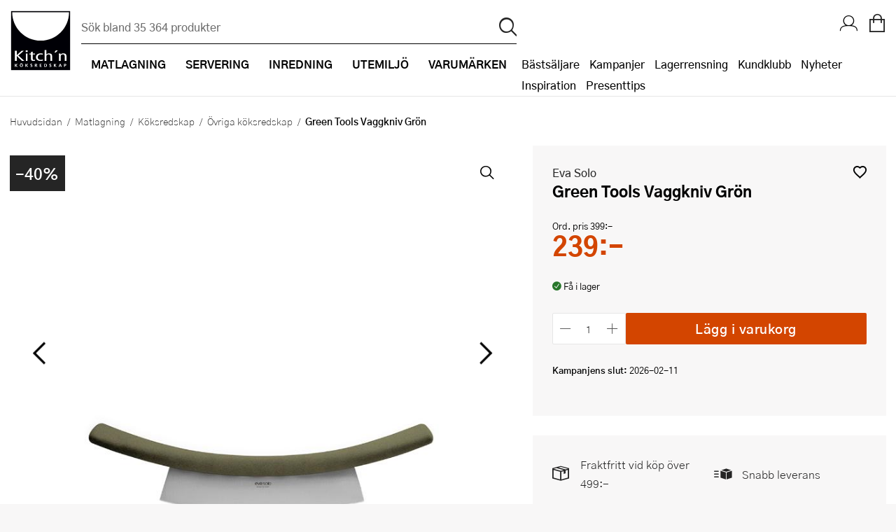

--- FILE ---
content_type: text/html; charset=utf-8
request_url: https://www.kitchnsverige.se/matlagning/koksredskap/ovriga-koksredskap/eva-solo-green-tools-vaggkniv-gron/
body_size: 200240
content:


<!DOCTYPE html>
<html lang="sv-SE" prefix="og: http://ogp.me/ns#">
<head>
    <title>Eva Solo, Green Tools Vaggkniv Gr&#xF6;n - Kitch&#x27;n</title>
    
    <meta property="og:title" content="Eva Solo, Green Tools Vaggkniv Gr&#xF6;n - Kitch&#x27;n" />
    <meta property="og:type" content="website" />
    <meta property="og:description" content="Green Tools-samlingen med verktyg som g&#xF6;r tillagningen av gr&#xF6;nsaker snabbare och enklare, g&#xF6;r det l&#xE4;tt att v&#xE4;lja ett gr&#xF6;nare k&#xF6;k." />
    <meta property="og:url" content="https://www.kitchnsverige.se/matlagning/koksredskap/ovriga-koksredskap/eva-solo-green-tools-vaggkniv-gron/" />
    <meta property="og:image" content="https://content.kitchnsverige.se/media/fa3aa5ff-b6cf-43a5-bc66-c59fb374f731s_300_300.jpg?23052413" />
    <meta property="og:image:width" content="600" />
    <meta property="og:image:height" content="600" />
    <meta property="og:site_name" content="Kitch&#x27;n" />
    <link rel="canonical" href="https://www.kitchnsverige.se/matlagning/koksredskap/ovriga-koksredskap/eva-solo-green-tools-vaggkniv-gron/" />
    <meta charset="utf-8" />
    <meta name="viewport" content="width=device-width, initial-scale=1.0" />
    <meta name="description" content="Green Tools-samlingen med verktyg som g&#xF6;r tillagningen av gr&#xF6;nsaker snabbare och enklare, g&#xF6;r det l&#xE4;tt att v&#xE4;lja ett gr&#xF6;nare k&#xF6;k." />
    <meta name="keywords" />
    <meta http-equiv="X-UA-Compatible" content="IE=Edge" />
    <meta name="apple-itunes-app" content="app-id=1483226156">
    <base href="https://www.kitchnsverige.se/">
    <!--Blazor:{"type":"server","prerenderId":"5621ab21e3314706b01e0babfe84f252","key":{"locationHash":"77D12F14A8105320B1AAED6AE7E689DA0EC4483270A645E84079EAA0FFDF550D:0","formattedComponentKey":""},"sequence":0,"descriptor":"CfDJ8Dmv/0K0tFhPnABGqy0IGtK\u002BCOk6yHPlOWc35Sk1CXb6GzLs04CwmWpmNknrRXxOWm9ARn56izxFc5Lm11GUmI72owGwPN2eaO6vugXjVjcWlfI2bkxzLUTgX9L6y7rZXoEPlGTZlfKgneYMQaC5v8bc9cdPnE6my5AlisMh15fzNTw7Ca\u002BkhpQB7co3d/IeOWykt1CRRxZDdL1Hq6XnN5c8ckJG9t6uOGtwURyJ6\u002B9U6iaBQIfpLFxfZMgTiNhRd7SK6RGqJ72TnEFBJqOi1GaY5U/O\u002B9eVGISQkvOTGWi0kbiCLIN0IqBZuYU15R6kqPXbz/KR8TgoXG/FOMbHqzMLfgr3AwBIjpkmEt\u002Bbg0aNik3jOBv6tJHL4Yos1QPxRj1jZZfCeEtMwQzur5RCKN2cGg7GKYLDEJGvfXepHUKoSFn\u002BcLa3lK\u002BXLk\u002Bbr2Y9IHEsgeRy\u002BsqW4Yhs31tQUjPfvGJYLgUMNM\u002BI3lxKsM0dTraYpLX/ftodufrJinwwgW1S9IFM1mKY8FtWlTzhSrdJPj395i5btGYYUE3ns4JkG4oqLewjUpt1lLwmwFzoHI3zvFRkqDDNmrA2KFh91Z8="}--><!--Blazor:{"prerenderId":"5621ab21e3314706b01e0babfe84f252"}-->
    <link rel="apple-touch-icon" href="/gfx/icons/apple-touch-icon.png">
<link rel="apple-touch-icon" sizes="76x76" href="/gfx/icons/apple-touch-icon-76x76.png">
<link rel="apple-touch-icon" sizes="120x120" href="/gfx/icons/apple-touch-icon-120x120.png">
<link rel="apple-touch-icon" sizes="152x152" href="/gfx/icons/apple-touch-icon-152x152.png">
<link rel="apple-touch-icon" sizes="180x180" href="/gfx/icons/apple-touch-icon.png">
<link rel="apple-touch-startup-image" href="/gfx/icons/startup.png">
<link rel="icon" type="image/png" sizes="48x48" href="/gfx/icons/favicon-48x48.png">
<link rel="icon" type="image/png" sizes="96x96" href="/gfx/icons/favicon-96x96.png">
<link rel="icon" sizes="192x192" href="/gfx/icons/kitchn-192x192.png">
<link rel="icon" sizes="128x128" href="/gfx/icons/kitchn-128x128.png">
<link rel="manifest" href="/gfx/icons/manifest.json">
<link rel="mask-icon" href="/gfx/icons/safari-pinned-tab.svg" color="#000000">
<link rel="shortcut icon" href="/gfx/icons/favicon.ico">
<meta name="msapplication-config" content="/gfx/icons/browserconfig.xml">
<meta name="theme-color" content="#000000">

    
    
        <link rel="stylesheet" type="text/css" href="/css/nouislider.min.css?v=7GYaUc4mrFf1JYZ5MUQ20XQyB7BSuBWSIfjyENrFlvk" />
        <link rel="stylesheet" type="text/css" href="/fonts/kitchnno/styles.min.css?v=5HBjq98Uqxss2_uffQ4GfM4_J0i_jCEGUF_DfQANZuA" />
        <link rel="stylesheet" type="text/css" href="/css/Style.min.css?v=kNerYg14LM088pxc33BJioxJzOxqB6NHrBXksMNDjg8" />
        <link rel="stylesheet" type="text/css" href="/fonts/plenum3/styles.css?v=o7y0td7HDMKYF2fm8S6Q1iJuKNQMNTF095i1l_tlVY4" />
    
    
    
        <script>
window.dataLayer = window.dataLayer || []; 
dataLayer.push({
'event': 'productDetailImpression',
'ecommerce': {
'detail': {
'products': [
{'id':'134902', 'name':'Green Tools Vaggkniv Grön', 'brand':'Eva Solo', 'category':'Matlagning/Köksredskap/Övriga köksredskap', 'price':'399.00'}]
}}});
</script>
        

<style>
    .async-hide {
        opacity: 0 !important
    }
</style>
<!-- Google Tag Manager -->
<script>
    (function (w, d, s, l, i) {
    w[l] = w[l] || []; w[l].push({
        'gtm.start':
            new Date().getTime(), event: 'gtm.js'
    }); var f = d.getElementsByTagName(s)[0],
        j = d.createElement(s), dl = l != 'dataLayer' ? '&l=' + l : ''; j.async = true; j.src =
            'https://www.googletagmanager.com/gtm.js?id=' + i + dl; f.parentNode.insertBefore(j, f);
    })(window, document, 'script', 'dataLayer', 'GTM-NTKGCHL');</script>
<!-- End Google Tag Manager -->
<!-- Facebook Pixel Code -->

<script defer="defer" async="async" src="https://d81mfvml8p5ml.cloudfront.net/k9fw3y3a.js"></script> <!-- Apsis E-com -->
<script src="https://instore.prisjakt.nu/in.js" type="text/javascript"></script>

    
</head>
<body id="top" class="SMEG " data-filter-brand="" data-filter-series="" data-brand="" data-pl3="" data-authenticated="false">

    
        
<!-- Google Tag Manager (noscript) -->
<noscript>
    <iframe src="https://www.googletagmanager.com/ns.html?id=GTM-NTKGCHL" height="0" width="0" style="display:none;visibility:hidden"></iframe>
</noscript>
<!-- End Google Tag Manager (noscript) -->
    

    
<header class="border-bottom">
    <a href="#framework" class="screen-readers">Hopp till huvudinneh&#xE5;llet</a>
    <div class="headerInner">
        <a href="/" class="logoWrapper">
            <img src="/gfx/logo.svg" alt="Kitchn logo" />
        </a>

<div class="searchbarWrapper justify-self-flex-start" id="SearchBarComponent">
    <div class="searchbarInner">
        <form method="get" id="SearchBar" data-loop="True" action="/sok">
            <input name="txtSearch" type="text" id="txtSearch" placeholder="S&#xF6;k bland 35 364 produkter" v-on:click="showSearchResult" autocomplete="off" v-model="searchString" class="standard">
            <input type="submit" value="p" id="btnSearch" title="S&#xF6;k">
        </form>
    </div>
        <div id="search-autocomplete-wrapper" v-if="searchResultVisible" v-cloak aria-live="assertive">
            <div class="max-width margin-0--auto display-flex">
                <div v-if="searchResult.products && searchResult.products.length > 0" class="half">
                    <h3>Varor</h3>
                    <ul id="search-autocomplete-product-result">
                        <result-item v-for="item in this.productsToDisplay" v-bind:key="item.ProductNumber" v-bind:item="item" :class='{"active-item": currentItem === item.Id}' :data-id="item.Id" :data-test="item.Id">
                            <template>
                                <a v-bind:title="item.Brand +' - '+  item.Name" v-bind:href="item.Url" v-on:click="trackProduct($event, item.ProductId, item.Url)">
                                    <img v-bind:alt="item.Brand +' - '+ item.Name" v-bind:src="item.Image" />
                                    <span class="product-brand">{{item.Brand}}</span>
                                    <span class="product-description">{{item.Name}}</span>
                                    <span class="product-price">{{item.Price}}</span>
                                </a>
                            </template>
                        </result-item>
                    </ul>
                    <a v-bind:title="'Visa alla tr&#xE4;ffar på ' + searchString" id="productsShowAllLink" v-bind:href="'sok/?txtSearch=' +searchString" v-if="searchResult.products.length > this.productsToDisplay.length">Visa alla tr&#xE4;ffar på '{{this.searchString}}'</a>
                </div>
                <div class="half grid g2 gap-row-2 margin-t-1-tablet">
                    <div v-if="categoriesShowMore">
                        <h3>Kategorier</h3>
                        <ul id="search-autocomplete-category-result">
                            <result-item v-for="item in searchResult.categories" v-bind:item="item" v-bind:key="item.Name">
                                <template>
                                    <a v-bind:title="item.Name +' ('+ item.Count +')'" v-bind:href="item.Url">
                                        <span class="category-name">{{item.Name}} ({{item.Count}})</span>
                                    </a>
                                </template>
                            </result-item>
                        </ul>
                    </div>
                    <div v-if="brandsShowMore">
                        <h3>Varumärken</h3>
                        <ul id="search-autocomplete-brand-result">
                            <result-item v-for="item in searchResult.brands" v-bind:item="item" v-bind:key="item.Brand">
                                <template>
                                    <a v-bind:title="item.Brand +' ('+ item.Count +')'" v-bind:href="item.Url">
                                        <span class="category-name">{{item.Brand}} ({{item.Count}})</span>
                                    </a>
                                </template>
                        </ul>
                    </div>
                    <div v-if="articlesShowMore" class="span-1">
                        <h3>Artiklar</h3>
                        <ul id="search-autocomplete-article-result">
                            <result-item v-for="item in searchResult.articles" v-bind:item="item" v-bind:key="item.Id">
                                <template>
                                    <a v-bind:href="item.Url">
                                        <span class="category-name">{{item.Name}}</span>
                                    </a>
                                </template>
                            </result-item>
                        </ul>
                    </div>
                    <div v-if="recipesShowMore" class="span-1">
                        <h3>Recept</h3>
                        <ul id="search-autocomplete-article-result">
                            <result-item v-for="item in searchResult.recipes" v-bind:item="item" v-bind:key="item.Id">
                                <template>
                                    <a v-bind:href="item.Url">
                                        <span class="category-name">{{item.Name}}</span>
                                    </a>
                                </template>
                            </result-item>
                        </ul>
                    </div>
                    <div v-if="themesShowMore" class="span-1">
                        <h3>Tema</h3>
                        <ul id="search-autocomplete-article-result">
                            <result-item v-for="item in searchResult.themes" v-bind:item="item" v-bind:key="item.Id">
                                <template>
                                    <a v-bind:href="item.Url">
                                        <span class="category-name" v-html="item.Name"></span>
                                    </a>
                                </template>
                            </result-item>
                        </ul>
                    </div>
                </div>
                <button title="St&#xE4;ng s&#xF6;kresultat" v-on:click="closeAutocomplete" id="close-autocomplete"><span class="stripe"></span><span class="stripe"></span></button>
            </div>
        </div>
</div>
        <nav>
            <div class="navWrapper">
                <ul id="productMenu">

    <li class="main-category has-children">
        <a href="/matlagning/">
            <i class="icon-matlaging display-none display-inline-block-tablet font-1-5--1 vertical-align-middle"></i>
            <span class="margin-l-1-tablet">Matlagning</span>
        </a>
        <div class="ul-wrapper">
            <ul data-tree-level="2" data-selected="461">
                <li class="display-none display-block-tablet border-none">
                    <span class="menu-go-back">Tillbaka</span>
                </li>
                <li class="category-parent">
                    <a href="/matlagning/">
                        <i class='icon-matlaging display-none display-inline-block-tablet font-1-5--1 vertical-align-middle'></i>
                        <span class="margin-l-1-tablet font-1 font-weight-700 line-height-1">Visa allt inom Matlagning</span>
                    </a>
                </li>
                    <li>
                        <a href="/matlagning/bakredskap/" class=""><span>Bakredskap</span></a>
                            <div class="ul-wrapper">
                                

<ul data-tree-level="3" id="">
    <li class="display-none display-block-tablet border-none">
        <span class="menu-go-back">Tillbaka</span>
    </li>
    <li class="category-parent">
        <a href="/matlagning/bakredskap/">
            <span class="font-1 font-weight-700 line-height-1 line-height-1-5-tablet">Visa allt inom Bakredskap</span>
        </a>

    </li>
        <li>
            <a href="/matlagning/bakredskap/bakgaller-och-bakplatar/" class="">
                <span>Bakgaller och bakpl&#xE5;tar</span>
            </a>
        </li>
        <li>
            <a href="/matlagning/bakredskap/bakmattor/" class="">
                <span>Bakmattor</span>
            </a>
        </li>
        <li>
            <a href="/matlagning/bakredskap/bakpenslar/" class="">
                <span>Bakpenslar</span>
            </a>
        </li>
        <li>
            <a href="/matlagning/bakredskap/silar/" class="">
                <span>Baksilar</span>
            </a>
        </li>
        <li>
            <a href="/matlagning/bakredskap/brodformar-och-bakformar/" class="">
                <span>Br&#xF6;dformar och bakformar</span>
            </a>
        </li>
        <li>
            <a href="/matlagning/bakredskap/bunkar-och-skalar/" class="">
                <span>Bunkar och sk&#xE5;lar</span>
            </a>
        </li>
        <li>
            <a href="/matlagning/bakredskap/degskrapa/" class="">
                <span>Degskrapa</span>
            </a>
        </li>
        <li>
            <a href="/matlagning/bakredskap/dekoreringsredskap/" class="">
                <span>Dekoreringsredskap</span>
            </a>
        </li>
        <li>
            <a href="/matlagning/bakredskap/jaskorgar/" class="">
                <span>J&#xE4;skorgar</span>
            </a>
        </li>
        <li>
            <a href="/matlagning/bakredskap/kakring/" class="">
                <span>Kakring</span>
            </a>
        </li>
        <li>
            <a href="/matlagning/bakredskap/kavlar/" class="">
                <span>Kavlar</span>
            </a>
        </li>
        <li>
            <a href="/matlagning/bakredskap/langpannor/" class="">
                <span>L&#xE5;ngpannor</span>
            </a>
        </li>
        <li>
            <a href="/matlagning/bakredskap/muffinsformar/" class="">
                <span>Muffinsformar</span>
            </a>
        </li>
        <li>
            <a href="/matlagning/bakredskap/pajformar/" class="">
                <span>Pajformar</span>
            </a>
        </li>
        <li>
            <a href="/matlagning/bakredskap/pepparkaksformar/" class="">
                <span>Pepparkaksformar</span>
            </a>
        </li>
        <li>
            <a href="/matlagning/bakredskap/slickepottar-och-spatlar/" class="">
                <span>Slickepottar och spatlar</span>
            </a>
        </li>
        <li>
            <a href="/matlagning/bakredskap/springformar/" class="">
                <span>Springformar</span>
            </a>
        </li>
        <li>
            <a href="/matlagning/bakredskap/spritspasar-och-spritstyllar/" class="">
                <span>Spritsp&#xE5;sar och spritstyllar</span>
            </a>
        </li>
        <li>
            <a href="/matlagning/bakredskap/tartbox/" class="">
                <span>T&#xE5;rtbox</span>
            </a>
        </li>
        <li>
            <a href="/matlagning/bakredskap/tartdekorationer/" class="">
                <span>T&#xE5;rtdekorationer</span>
            </a>
        </li>
        <li>
            <a href="/matlagning/bakredskap/atbara-tartdekorationer/" class="">
                <span>&#xC4;tbara t&#xE5;rtdekorationer</span>
            </a>
        </li>
        <li>
            <a href="/matlagning/bakredskap/ovriga-bakredskap/" class="">
                <span>&#xD6;vriga bakredskap</span>
            </a>
        </li>
</ul>
                            </div>
                    </li>
                    <li>
                        <a href="/matlagning/kokkarl-och-stekpannor/" class=""><span>Kokk&#xE4;rl och pannor</span></a>
                            <div class="ul-wrapper">
                                

<ul data-tree-level="3" id="">
    <li class="display-none display-block-tablet border-none">
        <span class="menu-go-back">Tillbaka</span>
    </li>
    <li class="category-parent">
        <a href="/matlagning/kokkarl-och-stekpannor/">
            <span class="font-1 font-weight-700 line-height-1 line-height-1-5-tablet">Visa allt inom Kokk&#xE4;rl och pannor</span>
        </a>

    </li>
        <li>
            <a href="/matlagning/kokkarl-och-stekpannor/gjutjarnsgrytor/" class="">
                <span>Gjutj&#xE4;rnsgrytor</span>
            </a>
        </li>
        <li>
            <a href="/matlagning/kokkarl-och-stekpannor/gjutjarnspannor/" class="">
                <span>Gjutj&#xE4;rnspannor</span>
            </a>
        </li>
        <li>
            <a href="/matlagning/kokkarl-och-stekpannor/grillpannor/" class="">
                <span>Grillpannor</span>
            </a>
        </li>
        <li>
            <a href="/matlagning/kokkarl-och-stekpannor/grytor/" class="">
                <span>Grytor</span>
            </a>
        </li>
        <li>
            <a href="/matlagning/kokkarl-och-stekpannor/grytset/" class="">
                <span>Grytset</span>
            </a>
        </li>
        <li>
            <a href="/matlagning/kokkarl-och-stekpannor/kastruller/" class="">
                <span>Kastruller</span>
            </a>
        </li>
        <li>
            <a href="/matlagning/kokkarl-och-stekpannor/lock-och-tillbehor/" class="">
                <span>Lock och tillbeh&#xF6;r</span>
            </a>
        </li>
        <li>
            <a href="/matlagning/kokkarl-och-stekpannor/pannkakspannor/" class="">
                <span>Pannkakspanna</span>
            </a>
        </li>
        <li>
            <a href="/matlagning/kokkarl-och-stekpannor/sauteuser-och-traktorpannor/" class="">
                <span>Sauteuser och trakt&#xF6;rpannor</span>
            </a>
        </li>
        <li>
            <a href="/matlagning/kokkarl-och-stekpannor/stekpannor-set/" class="">
                <span>Stekpanneset</span>
            </a>
        </li>
        <li>
            <a href="/matlagning/kokkarl-och-stekpannor/stekpannor/" class="">
                <span>Stekpannor</span>
            </a>
        </li>
        <li>
            <a href="/matlagning/kokkarl-och-stekpannor/tryckkokare/" class="">
                <span>Tryckkokare</span>
            </a>
        </li>
        <li>
            <a href="/matlagning/kokkarl-och-stekpannor/vattenkittlar/" class="">
                <span>Vattenkittlar</span>
            </a>
        </li>
        <li>
            <a href="/matlagning/kokkarl-och-stekpannor/wokpannor/" class="">
                <span>Wokpannor</span>
            </a>
        </li>
</ul>
                            </div>
                    </li>
                    <li>
                        <a href="/matlagning/koksknivar/" class=""><span>K&#xF6;ksknivar</span></a>
                            <div class="ul-wrapper">
                                

<ul data-tree-level="3" id="">
    <li class="display-none display-block-tablet border-none">
        <span class="menu-go-back">Tillbaka</span>
    </li>
    <li class="category-parent">
        <a href="/matlagning/koksknivar/">
            <span class="font-1 font-weight-700 line-height-1 line-height-1-5-tablet">Visa allt inom K&#xF6;ksknivar</span>
        </a>

    </li>
        <li>
            <a href="/matlagning/koksknivar/barnknivar/" class="">
                <span>Barnknivar</span>
            </a>
        </li>
        <li>
            <a href="/matlagning/koksknivar/brodknivar/" class="">
                <span>Br&#xF6;dknivar</span>
            </a>
        </li>
        <li>
            <a href="/matlagning/koksknivar/fileknivar/" class="">
                <span>Fil&#xE9;knivar</span>
            </a>
        </li>
        <li>
            <a href="/matlagning/koksknivar/gronsakskniv/" class="">
                <span>Gr&#xF6;nsakskniv</span>
            </a>
        </li>
        <li>
            <a href="/matlagning/koksknivar/japanska-knivar/" class="">
                <span>Japanska knivar</span>
            </a>
        </li>
        <li>
            <a href="/matlagning/koksknivar/knivblock/" class="">
                <span>Knivblock</span>
            </a>
        </li>
        <li>
            <a href="/matlagning/koksknivar/knivmagneter/" class="">
                <span>Knivmagneter</span>
            </a>
        </li>
        <li>
            <a href="/matlagning/koksknivar/knivset/" class="">
                <span>Knivset</span>
            </a>
        </li>
        <li>
            <a href="/matlagning/koksknivar/knivslipar-och-slipstenar/" class="">
                <span>Knivslipar och slipstenar</span>
            </a>
        </li>
        <li>
            <a href="/matlagning/koksknivar/kockkniv/" class="">
                <span>Kockkniv</span>
            </a>
        </li>
        <li>
            <a href="/matlagning/koksknivar/skalknivar/" class="">
                <span>Skalknivar</span>
            </a>
        </li>
        <li>
            <a href="/matlagning/koksknivar/slaktkniv/" class="">
                <span>Slaktkniv</span>
            </a>
        </li>
        <li>
            <a href="/matlagning/koksknivar/svampknivar/" class="">
                <span>Svampknivar</span>
            </a>
        </li>
</ul>
                            </div>
                    </li>
                    <li>
                        <a href="/matlagning/koksmaskiner/" class=""><span>K&#xF6;ksmaskiner</span></a>
                            <div class="ul-wrapper">
                                

<ul data-tree-level="3" id="">
    <li class="display-none display-block-tablet border-none">
        <span class="menu-go-back">Tillbaka</span>
    </li>
    <li class="category-parent">
        <a href="/matlagning/koksmaskiner/">
            <span class="font-1 font-weight-700 line-height-1 line-height-1-5-tablet">Visa allt inom K&#xF6;ksmaskiner</span>
        </a>

    </li>
        <li>
            <a href="/matlagning/koksmaskiner/airfryers/" class="">
                <span>Airfryer</span>
            </a>
        </li>
        <li>
            <a href="/matlagning/koksmaskiner/blenders/" class="">
                <span>Blenders</span>
            </a>
        </li>
        <li>
            <a href="/matlagning/koksmaskiner/brodrostar/" class="">
                <span>Br&#xF6;drostar</span>
            </a>
        </li>
        <li>
            <a href="/matlagning/koksmaskiner/elvisp/" class="">
                <span>Elvisp</span>
            </a>
        </li>
        <li>
            <a href="/matlagning/koksmaskiner/espressomaskiner/" class="">
                <span>Espressomaskin</span>
            </a>
        </li>
        <li>
            <a href="/matlagning/koksmaskiner/fritoser/" class="">
                <span>Frit&#xF6;ser</span>
            </a>
        </li>
        <li>
            <a href="/matlagning/koksmaskiner/glassmaskiner/" class="">
                <span>Glassmaskin</span>
            </a>
        </li>
        <li>
            <a href="/matlagning/koksmaskiner/ismaskiner/" class="">
                <span>Ismaskiner</span>
            </a>
        </li>
        <li>
            <a href="/matlagning/koksmaskiner/juicemaskiner/" class="">
                <span>Juicemaskiner</span>
            </a>
        </li>
        <li>
            <a href="/matlagning/koksmaskiner/kaffebryggare/" class="">
                <span>Kaffebryggare</span>
            </a>
        </li>
        <li>
            <a href="/matlagning/koksmaskiner/kaffekvarnar/" class="">
                <span>Kaffekvarnar</span>
            </a>
        </li>
        <li>
            <a href="/matlagning/koksmaskiner/kapselmaskiner/" class="">
                <span>Kapselmaskiner</span>
            </a>
        </li>
        <li>
            <a href="/matlagning/koksmaskiner/kolsyremaskiner/" class="">
                <span>Kolsyremaskiner</span>
            </a>
        </li>
        <li>
            <a href="/matlagning/koksmaskiner/koksassistenter/" class="">
                <span>K&#xF6;ksassistenter</span>
            </a>
        </li>
        <li>
            <a href="/matlagning/koksmaskiner/matberedare/" class="">
                <span>Matberedare</span>
            </a>
        </li>
        <li>
            <a href="/matlagning/koksmaskiner/mjolkskummare/" class="">
                <span>Mj&#xF6;lkskummare</span>
            </a>
        </li>
        <li>
            <a href="/matlagning/koksmaskiner/popcornmaskiner/" class="">
                <span>Popcornmaskiner</span>
            </a>
        </li>
        <li>
            <a href="/matlagning/koksmaskiner/riskokare/" class="">
                <span>Riskokare</span>
            </a>
        </li>
        <li>
            <a href="/matlagning/koksmaskiner/ranjarn/" class="">
                <span>R&#xE5;nj&#xE4;rn</span>
            </a>
        </li>
        <li>
            <a href="/matlagning/koksmaskiner/smorgasgrillar-och-bordsgrillar/" class="">
                <span>Sm&#xF6;rg&#xE5;sgrillar och bordsgrillar</span>
            </a>
        </li>
        <li>
            <a href="/matlagning/koksmaskiner/sous-vide/" class="">
                <span>Sous vide</span>
            </a>
        </li>
        <li>
            <a href="/matlagning/koksmaskiner/stavmixer/" class="">
                <span>Stavmixer</span>
            </a>
        </li>
        <li>
            <a href="/matlagning/koksmaskiner/stekplatta/" class="">
                <span>Stekplatta</span>
            </a>
        </li>
        <li>
            <a href="/matlagning/koksmaskiner/svamptork-och-frukttork/" class="">
                <span>Svamptork och frukttork</span>
            </a>
        </li>
        <li>
            <a href="/matlagning/koksmaskiner/vakuumforpackare/" class="">
                <span>Vakuumf&#xF6;rpackare</span>
            </a>
        </li>
        <li>
            <a href="/matlagning/koksmaskiner/vattenkokare/" class="">
                <span>Vattenkokare</span>
            </a>
        </li>
        <li>
            <a href="/matlagning/koksmaskiner/vitvaror/" class="">
                <span>Vitvaror</span>
            </a>
        </li>
        <li>
            <a href="/matlagning/koksmaskiner/vaffeljarn/" class="">
                <span>V&#xE5;ffelj&#xE4;rn</span>
            </a>
        </li>
        <li>
            <a href="/matlagning/koksmaskiner/aggkokare/" class="">
                <span>&#xC4;ggkokare</span>
            </a>
        </li>
        <li>
            <a href="/matlagning/koksmaskiner/ovriga-koksmaskiner/" class="">
                <span>&#xD6;vriga k&#xF6;ksmaskiner</span>
            </a>
        </li>
</ul>
                            </div>
                    </li>
                    <li>
                        <a href="/matlagning/koksredskap/" class=""><span>K&#xF6;ksredskap</span></a>
                            <div class="ul-wrapper">
                                

<ul data-tree-level="3" id="">
    <li class="display-none display-block-tablet border-none">
        <span class="menu-go-back">Tillbaka</span>
    </li>
    <li class="category-parent">
        <a href="/matlagning/koksredskap/">
            <span class="font-1 font-weight-700 line-height-1 line-height-1-5-tablet">Visa allt inom K&#xF6;ksredskap</span>
        </a>

    </li>
        <li>
            <a href="/matlagning/koksredskap/citruspressar/" class="">
                <span>Citruspressar</span>
            </a>
        </li>
        <li>
            <a href="/matlagning/koksredskap/creme-brlee-formar/" class="">
                <span>Cr&#xE9;me Br&#xFB;l&#xE9;e-formar</span>
            </a>
        </li>
        <li>
            <a href="/matlagning/koksredskap/durkslag-och-silar/" class="">
                <span>Durkslag och silar</span>
            </a>
        </li>
        <li>
            <a href="/matlagning/koksredskap/gasbrannare/" class="">
                <span>Gasbr&#xE4;nnare</span>
            </a>
        </li>
        <li>
            <a href="/matlagning/koksredskap/glasskopor/" class="">
                <span>Glasskopor</span>
            </a>
        </li>
        <li>
            <a href="/matlagning/koksredskap/grytslevar-och-grytskedar/" class="">
                <span>Grytslevar och grytskedar</span>
            </a>
        </li>
        <li>
            <a href="/matlagning/koksredskap/hamburgerpress/" class="">
                <span>Hamburgerpress</span>
            </a>
        </li>
        <li>
            <a href="/matlagning/koksredskap/hushallspappershallare/" class="">
                <span>Hush&#xE5;llspappersh&#xE5;llare</span>
            </a>
        </li>
        <li>
            <a href="/matlagning/koksredskap/isbitsformar-och-glassformar/" class="">
                <span>Isbitsformar och glassformar</span>
            </a>
        </li>
        <li>
            <a href="/matlagning/koksredskap/kaffepressar/" class="">
                <span>Kaffepressar</span>
            </a>
        </li>
        <li>
            <a href="/matlagning/koksredskap/konservoppnare/" class="">
                <span>Konserv&#xF6;ppnare</span>
            </a>
        </li>
        <li>
            <a href="/matlagning/koksredskap/kryddkvarnar/" class="">
                <span>Kryddkvarnar</span>
            </a>
        </li>
        <li>
            <a href="/matlagning/koksredskap/koksvagar/" class="">
                <span>K&#xF6;ksv&#xE5;gar</span>
            </a>
        </li>
        <li>
            <a href="/matlagning/koksredskap/kotthammare/" class="">
                <span>K&#xF6;tthammare</span>
            </a>
        </li>
        <li>
            <a href="/matlagning/koksredskap/mandoliner/" class="">
                <span>Mandoliner</span>
            </a>
        </li>
        <li>
            <a href="/matlagning/koksredskap/minihackare/" class="">
                <span>Minihackare</span>
            </a>
        </li>
        <li>
            <a href="/matlagning/koksredskap/mokabryggare/" class="">
                <span>Mokabryggare</span>
            </a>
        </li>
        <li>
            <a href="/matlagning/koksredskap/mortlar/" class="">
                <span>Mortlar</span>
            </a>
        </li>
        <li>
            <a href="/matlagning/koksredskap/mattsatser/" class="">
                <span>M&#xE5;ttsatser</span>
            </a>
        </li>
        <li>
            <a href="/matlagning/koksredskap/notknackare/" class="">
                <span>N&#xF6;tkn&#xE4;ckare</span>
            </a>
        </li>
        <li>
            <a href="/matlagning/koksredskap/oljeflaska-och-dressingshaker/" class="">
                <span>Oljeflaska och dressingshaker</span>
            </a>
        </li>
        <li>
            <a href="/matlagning/koksredskap/pastamaskiner/" class="">
                <span>Pastamaskiner</span>
            </a>
        </li>
        <li>
            <a href="/matlagning/koksredskap/pizzahjul/" class="">
                <span>Pizzask&#xE4;rare</span>
            </a>
        </li>
        <li>
            <a href="/matlagning/koksredskap/pizzaspadar/" class="">
                <span>Pizzaspadar</span>
            </a>
        </li>
        <li>
            <a href="/matlagning/koksredskap/pizzastenar-och-pizzastal/" class="">
                <span>Pizzastenar och pizzast&#xE5;l</span>
            </a>
        </li>
        <li>
            <a href="/matlagning/koksredskap/potatisstotar/" class="">
                <span>Potatisst&#xF6;tar</span>
            </a>
        </li>
        <li>
            <a href="/matlagning/koksredskap/pour-over/" class="">
                <span>Pour Over</span>
            </a>
        </li>
        <li>
            <a href="/matlagning/koksredskap/rivjarn/" class="">
                <span>Rivj&#xE4;rn</span>
            </a>
        </li>
        <li>
            <a href="/matlagning/koksredskap/salladsslungor/" class="">
                <span>Salladsslungor</span>
            </a>
        </li>
        <li>
            <a href="/matlagning/koksredskap/saxar/" class="">
                <span>Saxar</span>
            </a>
        </li>
        <li>
            <a href="/matlagning/koksredskap/skalare/" class="">
                <span>Skalare</span>
            </a>
        </li>
        <li>
            <a href="/matlagning/koksredskap/skarbrador/" class="">
                <span>Sk&#xE4;rbr&#xE4;dor</span>
            </a>
        </li>
        <li>
            <a href="/matlagning/koksredskap/spiralizer/" class="">
                <span>Spiralizer</span>
            </a>
        </li>
        <li>
            <a href="/matlagning/koksredskap/stekpincetter/" class="">
                <span>Stekpincetter</span>
            </a>
        </li>
        <li>
            <a href="/matlagning/koksredskap/stekspadar/" class="">
                <span>Stekspadar</span>
            </a>
        </li>
        <li>
            <a href="/matlagning/koksredskap/stektermometrar/" class="">
                <span>Stektermometrar</span>
            </a>
        </li>
        <li>
            <a href="/matlagning/koksredskap/te-och-kaffetillbehor/" class="">
                <span>Te- och kaffetillbeh&#xF6;r</span>
            </a>
        </li>
        <li>
            <a href="/matlagning/koksredskap/timers/" class="">
                <span>Timers</span>
            </a>
        </li>
        <li>
            <a href="/matlagning/koksredskap/ugnsformar/" class="">
                <span>Ugnsformar</span>
            </a>
        </li>
        <li>
            <a href="/matlagning/koksredskap/vispar/" class="">
                <span>Vispar</span>
            </a>
        </li>
        <li>
            <a href="/matlagning/koksredskap/vitlokspressar/" class="">
                <span>Vitl&#xF6;kspressar</span>
            </a>
        </li>
        <li>
            <a href="/matlagning/koksredskap/angkokare-och-anginsatser/" class="">
                <span>&#xC5;ngkokare och &#xE5;nginsatser</span>
            </a>
        </li>
        <li>
            <a href="/matlagning/koksredskap/aggdelare/" class="">
                <span>&#xC4;ggdelare</span>
            </a>
        </li>
        <li>
            <a href="/matlagning/koksredskap/ovriga-koksredskap/" class="">
                <span>&#xD6;vriga k&#xF6;ksredskap</span>
            </a>
        </li>
</ul>
                            </div>
                    </li>
                    <li>
                        <a href="/matlagning/kokstextilier/" class=""><span>K&#xF6;kstextilier</span></a>
                            <div class="ul-wrapper">
                                

<ul data-tree-level="3" id="">
    <li class="display-none display-block-tablet border-none">
        <span class="menu-go-back">Tillbaka</span>
    </li>
    <li class="category-parent">
        <a href="/matlagning/kokstextilier/">
            <span class="font-1 font-weight-700 line-height-1 line-height-1-5-tablet">Visa allt inom K&#xF6;kstextilier</span>
        </a>

    </li>
        <li>
            <a href="/matlagning/kokstextilier/forkladen/" class="">
                <span>F&#xF6;rkl&#xE4;den</span>
            </a>
        </li>
        <li>
            <a href="/matlagning/kokstextilier/grytlappar-och-grytvantar/" class="">
                <span>Grytlappar och grytvantar</span>
            </a>
        </li>
        <li>
            <a href="/matlagning/kokstextilier/kokshanddukar-och-disktrasor/" class="">
                <span>K&#xF6;kshanddukar och disktrasor</span>
            </a>
        </li>
</ul>
                            </div>
                    </li>
                    <li>
                        <a href="/matlagning/mat-och-drycker/" class=""><span>Mat och drycker</span></a>
                            <div class="ul-wrapper">
                                

<ul data-tree-level="3" id="">
    <li class="display-none display-block-tablet border-none">
        <span class="menu-go-back">Tillbaka</span>
    </li>
    <li class="category-parent">
        <a href="/matlagning/mat-och-drycker/">
            <span class="font-1 font-weight-700 line-height-1 line-height-1-5-tablet">Visa allt inom Mat och drycker</span>
        </a>

    </li>
        <li>
            <a href="/matlagning/mat-och-drycker/drycker/" class="">
                <span>Drycker</span>
            </a>
        </li>
        <li>
            <a href="/matlagning/mat-och-drycker/godis/" class="">
                <span>Godis</span>
            </a>
        </li>
        <li>
            <a href="/matlagning/mat-och-drycker/gavoset/" class="">
                <span>G&#xE5;voset</span>
            </a>
        </li>
        <li>
            <a href="/matlagning/mat-och-drycker/kaffe/" class="">
                <span>Kaffe</span>
            </a>
        </li>
        <li>
            <a href="/matlagning/mat-och-drycker/kryddor/" class="">
                <span>Kryddor</span>
            </a>
        </li>
        <li>
            <a href="/matlagning/mat-och-drycker/lakrits/" class="">
                <span>Lakrits</span>
            </a>
        </li>
        <li>
            <a href="/matlagning/mat-och-drycker/mat/" class="">
                <span>Mat</span>
            </a>
        </li>
        <li>
            <a href="/matlagning/mat-och-drycker/oljor/" class="">
                <span>Oljor</span>
            </a>
        </li>
        <li>
            <a href="/matlagning/mat-och-drycker/smaksattningar-och-essenser/" class="">
                <span>Smaks&#xE4;ttningar och essenser</span>
            </a>
        </li>
        <li>
            <a href="/matlagning/mat-och-drycker/saser/" class="">
                <span>S&#xE5;ser</span>
            </a>
        </li>
        <li>
            <a href="/matlagning/mat-och-drycker/te/" class="">
                <span>Te</span>
            </a>
        </li>
        <li>
            <a href="/matlagning/mat-och-drycker/tillbehor/" class="">
                <span>Tillbeh&#xF6;r</span>
            </a>
        </li>
</ul>
                            </div>
                    </li>
                    <li>
                        <a href="/matlagning/matforvaring/" class=""><span>Matf&#xF6;rvaring</span></a>
                            <div class="ul-wrapper">
                                

<ul data-tree-level="3" id="">
    <li class="display-none display-block-tablet border-none">
        <span class="menu-go-back">Tillbaka</span>
    </li>
    <li class="category-parent">
        <a href="/matlagning/matforvaring/">
            <span class="font-1 font-weight-700 line-height-1 line-height-1-5-tablet">Visa allt inom Matf&#xF6;rvaring</span>
        </a>

    </li>
        <li>
            <a href="/matlagning/matforvaring/bestick-och-knivforvaringar/" class="">
                <span>Bestick- och knivf&#xF6;rvaringar</span>
            </a>
        </li>
        <li>
            <a href="/matlagning/matforvaring/brodlador/" class="">
                <span>Br&#xF6;dl&#xE5;dor</span>
            </a>
        </li>
        <li>
            <a href="/matlagning/matforvaring/burkar-och-krukor/" class="">
                <span>Burkar och krukor</span>
            </a>
        </li>
        <li>
            <a href="/matlagning/matforvaring/forvaringslador/" class="">
                <span>F&#xF6;rvaringsl&#xE5;dor</span>
            </a>
        </li>
        <li>
            <a href="/matlagning/matforvaring/glasflaskor/" class="">
                <span>Glasflaskor</span>
            </a>
        </li>
        <li>
            <a href="/matlagning/matforvaring/kakburkar/" class="">
                <span>Kakburkar</span>
            </a>
        </li>
        <li>
            <a href="/matlagning/matforvaring/matlador/" class="">
                <span>Matl&#xE5;dor</span>
            </a>
        </li>
        <li>
            <a href="/matlagning/matforvaring/ostkupor/" class="">
                <span>Ostkupor</span>
            </a>
        </li>
        <li>
            <a href="/matlagning/matforvaring/pasar/" class="">
                <span>P&#xE5;sar</span>
            </a>
        </li>
        <li>
            <a href="/matlagning/matforvaring/smorlador/" class="">
                <span>Sm&#xF6;rl&#xE5;dor</span>
            </a>
        </li>
        <li>
            <a href="/matlagning/matforvaring/vinstall/" class="">
                <span>Vinst&#xE4;ll</span>
            </a>
        </li>
        <li>
            <a href="/matlagning/matforvaring/ovrig-forvaring/" class="">
                <span>&#xD6;vrig f&#xF6;rvaring</span>
            </a>
        </li>
</ul>
                            </div>
                    </li>
            </ul>
        </div>
    </li>
    <li class="main-category has-children">
        <a href="/servering/">
            <i class="icon-servering display-none display-inline-block-tablet font-1-5--1 vertical-align-middle"></i>
            <span class="margin-l-1-tablet">Servering</span>
        </a>
        <div class="ul-wrapper">
            <ul data-tree-level="2" data-selected="461">
                <li class="display-none display-block-tablet border-none">
                    <span class="menu-go-back">Tillbaka</span>
                </li>
                <li class="category-parent">
                    <a href="/servering/">
                        <i class='icon-servering display-none display-inline-block-tablet font-1-5--1 vertical-align-middle'></i>
                        <span class="margin-l-1-tablet font-1 font-weight-700 line-height-1">Visa allt inom Servering</span>
                    </a>
                </li>
                    <li>
                        <a href="/servering/bestick/" class=""><span>Bestick</span></a>
                            <div class="ul-wrapper">
                                

<ul data-tree-level="3" id="">
    <li class="display-none display-block-tablet border-none">
        <span class="menu-go-back">Tillbaka</span>
    </li>
    <li class="category-parent">
        <a href="/servering/bestick/">
            <span class="font-1 font-weight-700 line-height-1 line-height-1-5-tablet">Visa allt inom Bestick</span>
        </a>

    </li>
        <li>
            <a href="/servering/bestick/barnbestick/" class="">
                <span>Barnbestick</span>
            </a>
        </li>
        <li>
            <a href="/servering/bestick/bestickset/" class="">
                <span>Bestickset</span>
            </a>
        </li>
        <li>
            <a href="/servering/bestick/dessertbestick/" class="">
                <span>Dessertbestick</span>
            </a>
        </li>
        <li>
            <a href="/servering/bestick/gafflar/" class="">
                <span>Gafflar</span>
            </a>
        </li>
        <li>
            <a href="/servering/bestick/grillbestick/" class="">
                <span>Grillbestick</span>
            </a>
        </li>
        <li>
            <a href="/servering/bestick/knivar/" class="">
                <span>Matknivar</span>
            </a>
        </li>
        <li>
            <a href="/servering/bestick/osthyvlar/" class="">
                <span>Osthyvlar</span>
            </a>
        </li>
        <li>
            <a href="/servering/bestick/ostknivar/" class="">
                <span>Ostknivar</span>
            </a>
        </li>
        <li>
            <a href="/servering/bestick/salladsbestick/" class="">
                <span>Salladsbestick</span>
            </a>
        </li>
        <li>
            <a href="/servering/bestick/serveringsbestick/" class="">
                <span>Serveringsbestick</span>
            </a>
        </li>
        <li>
            <a href="/servering/bestick/skaldjursbestick/" class="">
                <span>Skaldjursbestick</span>
            </a>
        </li>
        <li>
            <a href="/servering/bestick/skedar/" class="">
                <span>Skedar</span>
            </a>
        </li>
        <li>
            <a href="/servering/bestick/smorknivar/" class="">
                <span>Sm&#xF6;rknivar</span>
            </a>
        </li>
        <li>
            <a href="/servering/bestick/sasslev/" class="">
                <span>S&#xE5;sslev</span>
            </a>
        </li>
        <li>
            <a href="/servering/bestick/teskedar/" class="">
                <span>Teskedar</span>
            </a>
        </li>
        <li>
            <a href="/servering/bestick/tartspade/" class="">
                <span>T&#xE5;rtspade</span>
            </a>
        </li>
        <li>
            <a href="/servering/bestick/atpinnar/" class="">
                <span>&#xC4;tpinnar</span>
            </a>
        </li>
</ul>
                            </div>
                    </li>
                    <li>
                        <a href="/servering/flaskor-och-kannor/" class=""><span>Flaskor och kannor</span></a>
                            <div class="ul-wrapper">
                                

<ul data-tree-level="3" id="">
    <li class="display-none display-block-tablet border-none">
        <span class="menu-go-back">Tillbaka</span>
    </li>
    <li class="category-parent">
        <a href="/servering/flaskor-och-kannor/">
            <span class="font-1 font-weight-700 line-height-1 line-height-1-5-tablet">Visa allt inom Flaskor och kannor</span>
        </a>

    </li>
        <li>
            <a href="/servering/flaskor-och-kannor/dricksflaskor/" class="">
                <span>Dricksflaskor</span>
            </a>
        </li>
        <li>
            <a href="/servering/flaskor-och-kannor/kannor/" class="">
                <span>Kannor</span>
            </a>
        </li>
        <li>
            <a href="/servering/flaskor-och-kannor/tekannor/" class="">
                <span>Tekannor</span>
            </a>
        </li>
        <li>
            <a href="/servering/flaskor-och-kannor/termosar/" class="">
                <span>Termosar</span>
            </a>
        </li>
        <li>
            <a href="/servering/flaskor-och-kannor/termosflaskor/" class="">
                <span>Termosflaskor</span>
            </a>
        </li>
        <li>
            <a href="/servering/flaskor-och-kannor/termoskoppar/" class="">
                <span>Termosmugg</span>
            </a>
        </li>
        <li>
            <a href="/servering/flaskor-och-kannor/vattenkaraffer/" class="">
                <span>Vattenkaraffer</span>
            </a>
        </li>
</ul>
                            </div>
                    </li>
                    <li>
                        <a href="/servering/glas/" class=""><span>Glas</span></a>
                            <div class="ul-wrapper">
                                

<ul data-tree-level="3" id="">
    <li class="display-none display-block-tablet border-none">
        <span class="menu-go-back">Tillbaka</span>
    </li>
    <li class="category-parent">
        <a href="/servering/glas/">
            <span class="font-1 font-weight-700 line-height-1 line-height-1-5-tablet">Visa allt inom Glas</span>
        </a>

    </li>
        <li>
            <a href="/servering/glas/champagneglas/" class="">
                <span>Champagneglas</span>
            </a>
        </li>
        <li>
            <a href="/servering/glas/cocktailglas/" class="">
                <span>Cocktailglas</span>
            </a>
        </li>
        <li>
            <a href="/servering/glas/cognacglas/" class="">
                <span>Cognacglas</span>
            </a>
        </li>
        <li>
            <a href="/servering/glas/longdrinkglas/" class="">
                <span>Longdrinkglas</span>
            </a>
        </li>
        <li>
            <a href="/servering/glas/snapsglas/" class="">
                <span>Snapsglas</span>
            </a>
        </li>
        <li>
            <a href="/servering/glas/vattenglas/" class="">
                <span>Vattenglas</span>
            </a>
        </li>
        <li>
            <a href="/servering/glas/whiskyglas/" class="">
                <span>Whiskyglas</span>
            </a>
        </li>
        <li>
            <a href="/servering/glas/vinglas/" class="">
                <span>Vinglas</span>
            </a>
        </li>
        <li>
            <a href="/servering/glas/olglas/" class="">
                <span>&#xD6;lglas</span>
            </a>
        </li>
</ul>
                            </div>
                    </li>
                    <li>
                        <a href="/servering/koppar-och-muggar/" class=""><span>Koppar och muggar</span></a>
                            <div class="ul-wrapper">
                                

<ul data-tree-level="3" id="">
    <li class="display-none display-block-tablet border-none">
        <span class="menu-go-back">Tillbaka</span>
    </li>
    <li class="category-parent">
        <a href="/servering/koppar-och-muggar/">
            <span class="font-1 font-weight-700 line-height-1 line-height-1-5-tablet">Visa allt inom Koppar och muggar</span>
        </a>

    </li>
        <li>
            <a href="/servering/koppar-och-muggar/emaljmuggar/" class="">
                <span>Emaljmuggar</span>
            </a>
        </li>
        <li>
            <a href="/servering/koppar-och-muggar/koppar/" class="">
                <span>Koppar</span>
            </a>
        </li>
        <li>
            <a href="/servering/koppar-och-muggar/muggar/" class="">
                <span>Muggar</span>
            </a>
        </li>
        <li>
            <a href="/servering/koppar-och-muggar/muminmuggar/" class="">
                <span>Muminmuggar</span>
            </a>
        </li>
</ul>
                            </div>
                    </li>
                    <li>
                        <a href="/servering/serveringstillbehor/" class=""><span>Serveringstillbeh&#xF6;r</span></a>
                            <div class="ul-wrapper">
                                

<ul data-tree-level="3" id="">
    <li class="display-none display-block-tablet border-none">
        <span class="menu-go-back">Tillbaka</span>
    </li>
    <li class="category-parent">
        <a href="/servering/serveringstillbehor/">
            <span class="font-1 font-weight-700 line-height-1 line-height-1-5-tablet">Visa allt inom Serveringstillbeh&#xF6;r</span>
        </a>

    </li>
        <li>
            <a href="/servering/serveringstillbehor/bordstabletter/" class="">
                <span>Bordstabletter</span>
            </a>
        </li>
        <li>
            <a href="/servering/serveringstillbehor/glasunderlagg/" class="">
                <span>Glasunderl&#xE4;gg</span>
            </a>
        </li>
        <li>
            <a href="/servering/serveringstillbehor/grytunderlagg/" class="">
                <span>Grytunderl&#xE4;gg</span>
            </a>
        </li>
        <li>
            <a href="/servering/serveringstillbehor/korgar/" class="">
                <span>Korgar</span>
            </a>
        </li>
        <li>
            <a href="/servering/serveringstillbehor/saltkar/" class="">
                <span>Saltkar</span>
            </a>
        </li>
        <li>
            <a href="/servering/serveringstillbehor/serveringsbrickor/" class="">
                <span>Serveringsbrickor</span>
            </a>
        </li>
        <li>
            <a href="/servering/serveringstillbehor/servetter/" class="">
                <span>Servetter</span>
            </a>
        </li>
        <li>
            <a href="/servering/serveringstillbehor/servetthallare/" class="">
                <span>Servetth&#xE5;llare</span>
            </a>
        </li>
        <li>
            <a href="/servering/serveringstillbehor/sockerskalar/" class="">
                <span>Sockersk&#xE5;lar</span>
            </a>
        </li>
        <li>
            <a href="/servering/serveringstillbehor/stroare/" class="">
                <span>Str&#xF6;are</span>
            </a>
        </li>
        <li>
            <a href="/servering/serveringstillbehor/sugror/" class="">
                <span>Sugr&#xF6;r</span>
            </a>
        </li>
        <li>
            <a href="/servering/serveringstillbehor/termoskannor/" class="">
                <span>Termoskannor</span>
            </a>
        </li>
</ul>
                            </div>
                    </li>
                    <li>
                        <a href="/servering/tallrikar-skalar-och-fat/" class=""><span>Tallrikar, sk&#xE5;lar och fat</span></a>
                            <div class="ul-wrapper">
                                

<ul data-tree-level="3" id="">
    <li class="display-none display-block-tablet border-none">
        <span class="menu-go-back">Tillbaka</span>
    </li>
    <li class="category-parent">
        <a href="/servering/tallrikar-skalar-och-fat/">
            <span class="font-1 font-weight-700 line-height-1 line-height-1-5-tablet">Visa allt inom Tallrikar, sk&#xE5;lar och fat</span>
        </a>

    </li>
        <li>
            <a href="/servering/tallrikar-skalar-och-fat/assietter/" class="">
                <span>Assietter</span>
            </a>
        </li>
        <li>
            <a href="/servering/tallrikar-skalar-och-fat/barnserviser/" class="">
                <span>Barnserviser</span>
            </a>
        </li>
        <li>
            <a href="/servering/tallrikar-skalar-och-fat/djupa-tallrikar/" class="">
                <span>Djupa tallrikar</span>
            </a>
        </li>
        <li>
            <a href="/servering/tallrikar-skalar-och-fat/graddkannor/" class="">
                <span>Gr&#xE4;ddkannor</span>
            </a>
        </li>
        <li>
            <a href="/servering/tallrikar-skalar-och-fat/mattallrikar/" class="">
                <span>Mattallrikar</span>
            </a>
        </li>
        <li>
            <a href="/servering/tallrikar-skalar-och-fat/pastatallrikar/" class="">
                <span>Pastatallrikar</span>
            </a>
        </li>
        <li>
            <a href="/servering/tallrikar-skalar-och-fat/serveringsfat/" class="">
                <span>Serveringsfat</span>
            </a>
        </li>
        <li>
            <a href="/servering/tallrikar-skalar-och-fat/serveringsskalar/" class="">
                <span>Serveringssk&#xE5;lar</span>
            </a>
        </li>
        <li>
            <a href="/servering/tallrikar-skalar-och-fat/servisset/" class="">
                <span>Servisset</span>
            </a>
        </li>
        <li>
            <a href="/servering/tallrikar-skalar-och-fat/skalar/" class="">
                <span>Sk&#xE5;lar</span>
            </a>
        </li>
        <li>
            <a href="/servering/tallrikar-skalar-och-fat/saskannor/" class="">
                <span>S&#xE5;skannor</span>
            </a>
        </li>
        <li>
            <a href="/servering/tallrikar-skalar-och-fat/terriner/" class="">
                <span>Terriner</span>
            </a>
        </li>
        <li>
            <a href="/servering/tallrikar-skalar-och-fat/tart-och-kakfat/" class="">
                <span>T&#xE5;rt- och kakfat</span>
            </a>
        </li>
        <li>
            <a href="/servering/tallrikar-skalar-och-fat/vaningsfat/" class="">
                <span>V&#xE5;ningsfat</span>
            </a>
        </li>
        <li>
            <a href="/servering/tallrikar-skalar-och-fat/aggkoppar/" class="">
                <span>&#xC4;ggkoppar</span>
            </a>
        </li>
</ul>
                            </div>
                    </li>
                    <li>
                        <a href="/servering/vin-och-bartillbehor/" class=""><span>Vin- och bartillbeh&#xF6;r</span></a>
                            <div class="ul-wrapper">
                                

<ul data-tree-level="3" id="">
    <li class="display-none display-block-tablet border-none">
        <span class="menu-go-back">Tillbaka</span>
    </li>
    <li class="category-parent">
        <a href="/servering/vin-och-bartillbehor/">
            <span class="font-1 font-weight-700 line-height-1 line-height-1-5-tablet">Visa allt inom Vin- och bartillbeh&#xF6;r</span>
        </a>

    </li>
        <li>
            <a href="/servering/vin-och-bartillbehor/barset/" class="">
                <span>Barset</span>
            </a>
        </li>
        <li>
            <a href="/servering/vin-och-bartillbehor/champagneforslutare/" class="">
                <span>Champagnef&#xF6;rslutare</span>
            </a>
        </li>
        <li>
            <a href="/servering/vin-och-bartillbehor/champagnesablar/" class="">
                <span>Champagnesablar</span>
            </a>
        </li>
        <li>
            <a href="/servering/vin-och-bartillbehor/fickpluntor/" class="">
                <span>Fickpluntor</span>
            </a>
        </li>
        <li>
            <a href="/servering/vin-och-bartillbehor/ishinkar/" class="">
                <span>Ishinkar</span>
            </a>
        </li>
        <li>
            <a href="/servering/vin-och-bartillbehor/matglas-och-jiggers/" class="">
                <span>M&#xE4;tglas och jiggers</span>
            </a>
        </li>
        <li>
            <a href="/servering/vin-och-bartillbehor/shaker/" class="">
                <span>Shaker</span>
            </a>
        </li>
        <li>
            <a href="/servering/vin-och-bartillbehor/whiskykaraffer/" class="">
                <span>Whiskykaraffer</span>
            </a>
        </li>
        <li>
            <a href="/servering/vin-och-bartillbehor/vin-och-flaskoppnare/" class="">
                <span>Vin- och flask&#xF6;ppnare</span>
            </a>
        </li>
        <li>
            <a href="/servering/vin-och-bartillbehor/vinforslutare-och-hallpipar/" class="">
                <span>Vinf&#xF6;rslutare och h&#xE4;llpipar</span>
            </a>
        </li>
        <li>
            <a href="/servering/vin-och-bartillbehor/vinkaraffer/" class="">
                <span>Vinkaraffer</span>
            </a>
        </li>
        <li>
            <a href="/servering/vin-och-bartillbehor/vinkylare-och-champagnekylare/" class="">
                <span>Vinkylare och champagnekylare</span>
            </a>
        </li>
        <li>
            <a href="/servering/vin-och-bartillbehor/ovriga-vin-och-bartillbehor/" class="">
                <span>&#xD6;vriga vin- och bartillbeh&#xF6;r</span>
            </a>
        </li>
</ul>
                            </div>
                    </li>
            </ul>
        </div>
    </li>
    <li class="main-category has-children">
        <a href="/inredning/">
            <i class="icon-interior-l display-none display-inline-block-tablet font-1-5--1 vertical-align-middle"></i>
            <span class="margin-l-1-tablet">Inredning</span>
        </a>
        <div class="ul-wrapper">
            <ul data-tree-level="2" data-selected="461">
                <li class="display-none display-block-tablet border-none">
                    <span class="menu-go-back">Tillbaka</span>
                </li>
                <li class="category-parent">
                    <a href="/inredning/">
                        <i class='icon-interior-l display-none display-inline-block-tablet font-1-5--1 vertical-align-middle'></i>
                        <span class="margin-l-1-tablet font-1 font-weight-700 line-height-1">Visa allt inom Inredning</span>
                    </a>
                </li>
                    <li>
                        <a href="/inredning/badrumsinredning/" class=""><span>Badrumsinredning</span></a>
                            <div class="ul-wrapper">
                                

<ul data-tree-level="3" id="">
    <li class="display-none display-block-tablet border-none">
        <span class="menu-go-back">Tillbaka</span>
    </li>
    <li class="category-parent">
        <a href="/inredning/badrumsinredning/">
            <span class="font-1 font-weight-700 line-height-1 line-height-1-5-tablet">Visa allt inom Badrumsinredning</span>
        </a>

    </li>
        <li>
            <a href="/inredning/badrumsinredning/badrumsmattor/" class="">
                <span>Badrumsmattor</span>
            </a>
        </li>
        <li>
            <a href="/inredning/badrumsinredning/badrumstillbehor/" class="">
                <span>Badrumstillbeh&#xF6;r</span>
            </a>
        </li>
        <li>
            <a href="/inredning/badrumsinredning/badrumsvag/" class="">
                <span>Badrumsv&#xE5;g</span>
            </a>
        </li>
        <li>
            <a href="/inredning/badrumsinredning/eltandborste/" class="">
                <span>Eltandborste</span>
            </a>
        </li>
        <li>
            <a href="/inredning/badrumsinredning/handkramer/" class="">
                <span>Handkr&#xE4;mer</span>
            </a>
        </li>
        <li>
            <a href="/inredning/badrumsinredning/handtvalar/" class="">
                <span>Handtv&#xE5;lar</span>
            </a>
        </li>
        <li>
            <a href="/inredning/badrumsinredning/hudvard/" class="">
                <span>Hudv&#xE5;rd</span>
            </a>
        </li>
        <li>
            <a href="/inredning/badrumsinredning/harfon/" class="">
                <span>H&#xE5;rf&#xF6;n</span>
            </a>
        </li>
        <li>
            <a href="/inredning/badrumsinredning/locktang/" class="">
                <span>Lockt&#xE5;ng</span>
            </a>
        </li>
        <li>
            <a href="/inredning/badrumsinredning/plattang/" class="">
                <span>Platt&#xE5;ng</span>
            </a>
        </li>
        <li>
            <a href="/inredning/badrumsinredning/rakapparat/" class="">
                <span>Rakapparat</span>
            </a>
        </li>
        <li>
            <a href="/inredning/badrumsinredning/tandborsthallare/" class="">
                <span>Tandborsth&#xE5;llare</span>
            </a>
        </li>
        <li>
            <a href="/inredning/badrumsinredning/toalettborstar/" class="">
                <span>Toalettborstar</span>
            </a>
        </li>
        <li>
            <a href="/inredning/badrumsinredning/tvaldispenser/" class="">
                <span>Tv&#xE5;lpump</span>
            </a>
        </li>
        <li>
            <a href="/inredning/badrumsinredning/tvalskalar/" class="">
                <span>Tv&#xE5;lsk&#xE5;lar</span>
            </a>
        </li>
        <li>
            <a href="/inredning/badrumsinredning/varmeborste/" class="">
                <span>V&#xE4;rmeborste</span>
            </a>
        </li>
</ul>
                            </div>
                    </li>
                    <li>
                        <a href="/inredning/belysning/" class=""><span>Belysning</span></a>
                            <div class="ul-wrapper">
                                

<ul data-tree-level="3" id="">
    <li class="display-none display-block-tablet border-none">
        <span class="menu-go-back">Tillbaka</span>
    </li>
    <li class="category-parent">
        <a href="/inredning/belysning/">
            <span class="font-1 font-weight-700 line-height-1 line-height-1-5-tablet">Visa allt inom Belysning</span>
        </a>

    </li>
        <li>
            <a href="/inredning/belysning/bordslampor/" class="">
                <span>Bordslampor</span>
            </a>
        </li>
        <li>
            <a href="/inredning/belysning/golvlampor/" class="">
                <span>Golvlampor</span>
            </a>
        </li>
        <li>
            <a href="/inredning/belysning/julbelysning/" class="">
                <span>Julbelysning</span>
            </a>
        </li>
        <li>
            <a href="/inredning/belysning/ljuskallor/" class="">
                <span>Ljusk&#xE4;llor</span>
            </a>
        </li>
        <li>
            <a href="/inredning/belysning/taklampor/" class="">
                <span>Taklampor</span>
            </a>
        </li>
        <li>
            <a href="/inredning/belysning/vagglampor/" class="">
                <span>V&#xE4;gglampor</span>
            </a>
        </li>
</ul>
                            </div>
                    </li>
                    <li>
                        <a href="/inredning/dekorationer/" class=""><span>Dekorationer</span></a>
                            <div class="ul-wrapper">
                                

<ul data-tree-level="3" id="">
    <li class="display-none display-block-tablet border-none">
        <span class="menu-go-back">Tillbaka</span>
    </li>
    <li class="category-parent">
        <a href="/inredning/dekorationer/">
            <span class="font-1 font-weight-700 line-height-1 line-height-1-5-tablet">Visa allt inom Dekorationer</span>
        </a>

    </li>
        <li>
            <a href="/inredning/dekorationer/dekorationer/" class="">
                <span>Dekorationer</span>
            </a>
        </li>
        <li>
            <a href="/inredning/dekorationer/figurer/" class="">
                <span>Figurer</span>
            </a>
        </li>
        <li>
            <a href="/inredning/dekorationer/flaggor/" class="">
                <span>Flaggor</span>
            </a>
        </li>
        <li>
            <a href="/inredning/dekorationer/juldekorationer/" class="">
                <span>Juldekorationer</span>
            </a>
        </li>
        <li>
            <a href="/inredning/dekorationer/konstgjorda-blommor/" class="">
                <span>Konstgjorda blommor</span>
            </a>
        </li>
        <li>
            <a href="/inredning/dekorationer/kort/" class="">
                <span>Kort</span>
            </a>
        </li>
        <li>
            <a href="/inredning/dekorationer/posters-och-ramar/" class="">
                <span>Posters och ramar</span>
            </a>
        </li>
        <li>
            <a href="/inredning/dekorationer/paskdekorationer/" class="">
                <span>P&#xE5;skdekorationer</span>
            </a>
        </li>
        <li>
            <a href="/inredning/dekorationer/speglar/" class="">
                <span>Speglar</span>
            </a>
        </li>
</ul>
                            </div>
                    </li>
                    <li>
                        <a href="/inredning/hemmet/" class=""><span>Hemmet</span></a>
                            <div class="ul-wrapper">
                                

<ul data-tree-level="3" id="">
    <li class="display-none display-block-tablet border-none">
        <span class="menu-go-back">Tillbaka</span>
    </li>
    <li class="category-parent">
        <a href="/inredning/hemmet/">
            <span class="font-1 font-weight-700 line-height-1 line-height-1-5-tablet">Visa allt inom Hemmet</span>
        </a>

    </li>
        <li>
            <a href="/inredning/hemmet/adventskalendrar/" class="">
                <span>Adventskalendrar</span>
            </a>
        </li>
        <li>
            <a href="/inredning/hemmet/brandfilt/" class="">
                <span>Brandfilt</span>
            </a>
        </li>
        <li>
            <a href="/inredning/hemmet/brandslackare/" class="">
                <span>Brandsl&#xE4;ckare</span>
            </a>
        </li>
        <li>
            <a href="/inredning/hemmet/bocker/" class="">
                <span>B&#xF6;cker</span>
            </a>
        </li>
        <li>
            <a href="/inredning/hemmet/coffee-table-bocker/" class="">
                <span>Coffee table-b&#xF6;cker</span>
            </a>
        </li>
        <li>
            <a href="/inredning/hemmet/fickknivar/" class="">
                <span>Fickknivar</span>
            </a>
        </li>
        <li>
            <a href="/inredning/hemmet/flaktar/" class="">
                <span>Fl&#xE4;ktar</span>
            </a>
        </li>
        <li>
            <a href="/inredning/hemmet/fotoalbum/" class="">
                <span>Fotoalbum</span>
            </a>
        </li>
        <li>
            <a href="/inredning/hemmet/for-hemmet/" class="">
                <span>F&#xF6;r hemmet</span>
            </a>
        </li>
        <li>
            <a href="/inredning/hemmet/husdjur/" class="">
                <span>Husdjur</span>
            </a>
        </li>
        <li>
            <a href="/inredning/hemmet/hyllor/" class="">
                <span>Hyllor</span>
            </a>
        </li>
        <li>
            <a href="/inredning/hemmet/kalendrar-och-anteckningsbocker/" class="">
                <span>Kalendrar och anteckningsb&#xF6;cker</span>
            </a>
        </li>
        <li>
            <a href="/inredning/hemmet/krokar-och-forvaring/" class="">
                <span>Krokar och f&#xF6;rvaring</span>
            </a>
        </li>
        <li>
            <a href="/inredning/hemmet/luftfuktare/" class="">
                <span>Luftfuktare</span>
            </a>
        </li>
        <li>
            <a href="/inredning/hemmet/planbocker-och-korthallare/" class="">
                <span>Pl&#xE5;nb&#xF6;cker och korth&#xE5;llare</span>
            </a>
        </li>
        <li>
            <a href="/inredning/hemmet/presentkort/" class="">
                <span>Presentkort</span>
            </a>
        </li>
        <li>
            <a href="/inredning/hemmet/smamobler/" class="">
                <span>Sm&#xE5;m&#xF6;bler</span>
            </a>
        </li>
        <li>
            <a href="/inredning/hemmet/spel-och-pyssel/" class="">
                <span>Spel och pussel</span>
            </a>
        </li>
        <li>
            <a href="/inredning/hemmet/tygpasar/" class="">
                <span>Tygp&#xE5;sar</span>
            </a>
        </li>
</ul>
                            </div>
                    </li>
                    <li>
                        <a href="/inredning/klockor/" class=""><span>Klockor</span></a>
                            <div class="ul-wrapper">
                                

<ul data-tree-level="3" id="">
    <li class="display-none display-block-tablet border-none">
        <span class="menu-go-back">Tillbaka</span>
    </li>
    <li class="category-parent">
        <a href="/inredning/klockor/">
            <span class="font-1 font-weight-700 line-height-1 line-height-1-5-tablet">Visa allt inom Klockor</span>
        </a>

    </li>
        <li>
            <a href="/inredning/klockor/bordsklockor/" class="">
                <span>Bordsklockor</span>
            </a>
        </li>
        <li>
            <a href="/inredning/klockor/vaggklockor/" class="">
                <span>V&#xE4;ggklockor</span>
            </a>
        </li>
</ul>
                            </div>
                    </li>
                    <li>
                        <a href="/inredning/ljus-och-ljusstakar/" class=""><span>Ljus och ljusstakar</span></a>
                            <div class="ul-wrapper">
                                

<ul data-tree-level="3" id="">
    <li class="display-none display-block-tablet border-none">
        <span class="menu-go-back">Tillbaka</span>
    </li>
    <li class="category-parent">
        <a href="/inredning/ljus-och-ljusstakar/">
            <span class="font-1 font-weight-700 line-height-1 line-height-1-5-tablet">Visa allt inom Ljus och ljusstakar</span>
        </a>

    </li>
        <li>
            <a href="/inredning/ljus-och-ljusstakar/adventsljusstakar/" class="">
                <span>Adventsljusstakar</span>
            </a>
        </li>
        <li>
            <a href="/inredning/ljus-och-ljusstakar/bords-och-vagglyktor/" class="">
                <span>Bords- och v&#xE4;gglyktor</span>
            </a>
        </li>
        <li>
            <a href="/inredning/ljus-och-ljusstakar/diffuser/" class="">
                <span>Diffuser</span>
            </a>
        </li>
        <li>
            <a href="/inredning/ljus-och-ljusstakar/doftljus-och-doftpinnar/" class="">
                <span>Doftljus och doftpinnar</span>
            </a>
        </li>
        <li>
            <a href="/inredning/ljus-och-ljusstakar/led-ljus/" class="">
                <span>LED-ljus</span>
            </a>
        </li>
        <li>
            <a href="/inredning/ljus-och-ljusstakar/ljuslyktor-och-varmeljushallare/" class="">
                <span>Ljuslyktor och v&#xE4;rmeljush&#xE5;llare</span>
            </a>
        </li>
        <li>
            <a href="/inredning/ljus-och-ljusstakar/ljusstakar/" class="">
                <span>Ljusstakar</span>
            </a>
        </li>
        <li>
            <a href="/inredning/ljus-och-ljusstakar/oljelampor/" class="">
                <span>Oljelampor</span>
            </a>
        </li>
        <li>
            <a href="/inredning/ljus-och-ljusstakar/stearinljus/" class="">
                <span>Stearinljus</span>
            </a>
        </li>
</ul>
                            </div>
                    </li>
                    <li>
                        <a href="/inredning/rengoring/" class=""><span>Reng&#xF6;ring</span></a>
                            <div class="ul-wrapper">
                                

<ul data-tree-level="3" id="">
    <li class="display-none display-block-tablet border-none">
        <span class="menu-go-back">Tillbaka</span>
    </li>
    <li class="category-parent">
        <a href="/inredning/rengoring/">
            <span class="font-1 font-weight-700 line-height-1 line-height-1-5-tablet">Visa allt inom Reng&#xF6;ring</span>
        </a>

    </li>
        <li>
            <a href="/inredning/rengoring/avfallshinkar/" class="">
                <span>Avfallshinkar</span>
            </a>
        </li>
        <li>
            <a href="/inredning/rengoring/avfallspasar/" class="">
                <span>Avfallsp&#xE5;sar</span>
            </a>
        </li>
        <li>
            <a href="/inredning/rengoring/borstar-och-svampar/" class="">
                <span>Borstar och svampar</span>
            </a>
        </li>
        <li>
            <a href="/inredning/rengoring/dammsugare/" class="">
                <span>Dammsugare</span>
            </a>
        </li>
        <li>
            <a href="/inredning/rengoring/diskstall/" class="">
                <span>Diskst&#xE4;ll</span>
            </a>
        </li>
        <li>
            <a href="/inredning/rengoring/rengoringsartiklar/" class="">
                <span>Reng&#xF6;ringsartiklar</span>
            </a>
        </li>
        <li>
            <a href="/inredning/rengoring/strykjarn-och-steamer/" class="">
                <span>Strykj&#xE4;rn och Steamer</span>
            </a>
        </li>
        <li>
            <a href="/inredning/rengoring/stadtillbehor/" class="">
                <span>St&#xE4;dtillbeh&#xF6;r</span>
            </a>
        </li>
        <li>
            <a href="/inredning/rengoring/tvattkorgar/" class="">
                <span>Tv&#xE4;ttkorgar</span>
            </a>
        </li>
</ul>
                            </div>
                    </li>
                    <li>
                        <a href="/inredning/textil/" class=""><span>Textil</span></a>
                            <div class="ul-wrapper">
                                

<ul data-tree-level="3" id="">
    <li class="display-none display-block-tablet border-none">
        <span class="menu-go-back">Tillbaka</span>
    </li>
    <li class="category-parent">
        <a href="/inredning/textil/">
            <span class="font-1 font-weight-700 line-height-1 line-height-1-5-tablet">Visa allt inom Textil</span>
        </a>

    </li>
        <li>
            <a href="/inredning/textil/bad-och-morgonrockar/" class="">
                <span>Bad- och morgonrockar</span>
            </a>
        </li>
        <li>
            <a href="/inredning/textil/dukar/" class="">
                <span>Dukar</span>
            </a>
        </li>
        <li>
            <a href="/inredning/textil/handdukar-och-trasor/" class="">
                <span>Handdukar och trasor</span>
            </a>
        </li>
        <li>
            <a href="/inredning/textil/lakan/" class="">
                <span>Lakan</span>
            </a>
        </li>
        <li>
            <a href="/inredning/textil/pladar-och-filtar/" class="">
                <span>Pl&#xE4;dar och filtar</span>
            </a>
        </li>
        <li>
            <a href="/inredning/textil/prydnadskuddar-och-kuddfodral/" class="">
                <span>Prydnadskuddar och kuddfodral</span>
            </a>
        </li>
        <li>
            <a href="/inredning/textil/sangklader/" class="">
                <span>S&#xE4;ngkl&#xE4;der</span>
            </a>
        </li>
</ul>
                            </div>
                    </li>
                    <li>
                        <a href="/inredning/vaser-och-krukor/" class=""><span>Vaser och krukor</span></a>
                            <div class="ul-wrapper">
                                

<ul data-tree-level="3" id="">
    <li class="display-none display-block-tablet border-none">
        <span class="menu-go-back">Tillbaka</span>
    </li>
    <li class="category-parent">
        <a href="/inredning/vaser-och-krukor/">
            <span class="font-1 font-weight-700 line-height-1 line-height-1-5-tablet">Visa allt inom Vaser och krukor</span>
        </a>

    </li>
        <li>
            <a href="/inredning/vaser-och-krukor/blomkrukor/" class="">
                <span>Blomkrukor</span>
            </a>
        </li>
        <li>
            <a href="/inredning/vaser-och-krukor/vaser/" class="">
                <span>Vaser</span>
            </a>
        </li>
        <li>
            <a href="/inredning/vaser-och-krukor/ortkrukor/" class="">
                <span>&#xD6;rtkrukor</span>
            </a>
        </li>
</ul>
                            </div>
                    </li>
            </ul>
        </div>
    </li>
    <li class="main-category has-children">
        <a href="/utemiljo/">
            <i class="icon-uterom display-none display-inline-block-tablet font-1-5--1 vertical-align-middle"></i>
            <span class="margin-l-1-tablet">Utemilj&#xF6;</span>
        </a>
        <div class="ul-wrapper">
            <ul data-tree-level="2" data-selected="461">
                <li class="display-none display-block-tablet border-none">
                    <span class="menu-go-back">Tillbaka</span>
                </li>
                <li class="category-parent">
                    <a href="/utemiljo/">
                        <i class='icon-uterom display-none display-inline-block-tablet font-1-5--1 vertical-align-middle'></i>
                        <span class="margin-l-1-tablet font-1 font-weight-700 line-height-1">Visa allt inom Utemilj&#xF6;</span>
                    </a>
                </li>
                    <li>
                        <a href="/utemiljo/matlagning-och-grillar/" class=""><span>Matlagning och grillar</span></a>
                            <div class="ul-wrapper">
                                

<ul data-tree-level="3" id="">
    <li class="display-none display-block-tablet border-none">
        <span class="menu-go-back">Tillbaka</span>
    </li>
    <li class="category-parent">
        <a href="/utemiljo/matlagning-och-grillar/">
            <span class="font-1 font-weight-700 line-height-1 line-height-1-5-tablet">Visa allt inom Matlagning och grillar</span>
        </a>

    </li>
        <li>
            <a href="/utemiljo/matlagning-och-grillar/grillar/" class="">
                <span>Grillar</span>
            </a>
        </li>
        <li>
            <a href="/utemiljo/matlagning-och-grillar/grilloverdrag/" class="">
                <span>Grill&#xF6;verdrag</span>
            </a>
        </li>
        <li>
            <a href="/utemiljo/matlagning-och-grillar/kylvaskor/" class="">
                <span>Kylv&#xE4;skor</span>
            </a>
        </li>
        <li>
            <a href="/utemiljo/matlagning-och-grillar/picknickfilt-och-picknickkorg/" class="">
                <span>Picknickfilt och picknickkorg</span>
            </a>
        </li>
        <li>
            <a href="/utemiljo/matlagning-och-grillar/pizzaugn/" class="">
                <span>Pizzaugn</span>
            </a>
        </li>
        <li>
            <a href="/utemiljo/matlagning-och-grillar/stekhallar/" class="">
                <span>Stekh&#xE4;llar</span>
            </a>
        </li>
        <li>
            <a href="/utemiljo/matlagning-och-grillar/tillbehor-till-grillar/" class="">
                <span>Tillbeh&#xF6;r till grillar</span>
            </a>
        </li>
        <li>
            <a href="/utemiljo/matlagning-och-grillar/tillbehor-till-pizzaugn/" class="">
                <span>Tillbeh&#xF6;r till pizzaugn</span>
            </a>
        </li>
        <li>
            <a href="/utemiljo/matlagning-och-grillar/uteserviser/" class="">
                <span>Uteserviser</span>
            </a>
        </li>
        <li>
            <a href="/utemiljo/matlagning-och-grillar/utomhuskok/" class="">
                <span>Utomhusk&#xF6;k</span>
            </a>
        </li>
</ul>
                            </div>
                    </li>
                    <li>
                        <a href="/utemiljo/tradgard/" class=""><span>Tr&#xE4;dg&#xE5;rd</span></a>
                            <div class="ul-wrapper">
                                

<ul data-tree-level="3" id="">
    <li class="display-none display-block-tablet border-none">
        <span class="menu-go-back">Tillbaka</span>
    </li>
    <li class="category-parent">
        <a href="/utemiljo/tradgard/">
            <span class="font-1 font-weight-700 line-height-1 line-height-1-5-tablet">Visa allt inom Tr&#xE4;dg&#xE5;rd</span>
        </a>

    </li>
        <li>
            <a href="/utemiljo/tradgard/fagelmatare/" class="">
                <span>F&#xE5;gelmatare</span>
            </a>
        </li>
        <li>
            <a href="/utemiljo/tradgard/parasoller/" class="">
                <span>Parasoller</span>
            </a>
        </li>
        <li>
            <a href="/utemiljo/tradgard/snoredskap/" class="">
                <span>Sn&#xF6;redskap</span>
            </a>
        </li>
        <li>
            <a href="/utemiljo/tradgard/tradgardsdekorationer/" class="">
                <span>Tr&#xE4;dg&#xE5;rdsdekorationer</span>
            </a>
        </li>
        <li>
            <a href="/utemiljo/tradgard/tradgardstillbehor/" class="">
                <span>Tr&#xE4;dg&#xE5;rdstillbeh&#xF6;r</span>
            </a>
        </li>
        <li>
            <a href="/utemiljo/tradgard/utemobler/" class="">
                <span>Utem&#xF6;bler</span>
            </a>
        </li>
        <li>
            <a href="/utemiljo/tradgard/vattenkannor/" class="">
                <span>Vattenkannor</span>
            </a>
        </li>
</ul>
                            </div>
                    </li>
                    <li>
                        <a href="/utemiljo/tradgardsmiljo/" class=""><span>Tr&#xE4;dg&#xE5;rdsmilj&#xF6;</span></a>
                            <div class="ul-wrapper">
                                

<ul data-tree-level="3" id="">
    <li class="display-none display-block-tablet border-none">
        <span class="menu-go-back">Tillbaka</span>
    </li>
    <li class="category-parent">
        <a href="/utemiljo/tradgardsmiljo/">
            <span class="font-1 font-weight-700 line-height-1 line-height-1-5-tablet">Visa allt inom Tr&#xE4;dg&#xE5;rdsmilj&#xF6;</span>
        </a>

    </li>
        <li>
            <a href="/utemiljo/tradgardsmiljo/eldstader/" class="">
                <span>Eldst&#xE4;der</span>
            </a>
        </li>
        <li>
            <a href="/utemiljo/tradgardsmiljo/terrassvarmare-och-terrasslampor/" class="">
                <span>Terrassv&#xE4;rmare och terrasslampor</span>
            </a>
        </li>
        <li>
            <a href="/utemiljo/tradgardsmiljo/utebelysningar/" class="">
                <span>Utebelysningar</span>
            </a>
        </li>
</ul>
                            </div>
                    </li>
            </ul>
        </div>
    </li>
    <li class="main-category no-children">
        <a href="/varumarken/">
            <i class="icon-tag display-none display-inline-block-tablet font-1-5--1 vertical-align-middle"></i>
            <span class="margin-l-1-tablet">Varum&#xE4;rken</span>
        </a>
        <div class="ul-wrapper">
            <ul data-tree-level="" data-selected="461">
                <li class="display-none display-block-tablet border-none">
                    <span class="menu-go-back">Tillbaka</span>
                </li>
                <li class="category-parent">
                    <a href="/varumarken/">
                        <i class='icon-tag display-none display-inline-block-tablet font-1-5--1 vertical-align-middle'></i>
                        <span class="margin-l-1-tablet font-1 font-weight-700 line-height-1">Visa allt inom Varum&#xE4;rken</span>
                    </a>
                </li>
            </ul>
        </div>
    </li>
                </ul>
            </div>
            
<ul class="topMenu padding-0 margin-0">
        <li>
            <a href="/bastsaljare/" class="">Bästsäljare</a>
        </li>
        <li>
            <a href="/kampanjer/" class="">Kampanjer</a>
        </li>
        <li>
            <a href="/kampanj/lagerrensning/" class="">Lagerrensning</a>
        </li>
        <li>
            <a href="/kundklubb/" class="">Kundklubb</a>
        </li>
        <li>
            <a href="/nyheter/" class="">Nyheter</a>
        </li>
        <li>
            <a href="/inspiration/" class="">Inspiration</a>
        </li>
        <li>
            <a href="/presenttips/" class="">Presenttips</a>
        </li>
</ul>
        </nav>
        <div class="top-menu-wrapper">
            <a href="#" class="mobile-mypage-btn relative" title="Logga in">
                <i class="icon icon-user-l font-1-6--1" alt="Logga in icon"></i>
            </a>
            <a href="/utcheck/" class="mobile-quickcart-btn padding-1 relative" id="quickcart-btn" title="Varukorg">
                <i class="icon-shoppingbag-l font-1-6--1" alt="Varukorg icon"></i>
                <span v-cloak v-if="count > 0">{{count}}</span>
            </a>
            <a href="#" class="mobile-menu-btn" title="&#xD6;ppna menyn"><i class="icon icon-menu font-1-6--1"></i></a>
        </div>
    </div>
    
<div class="loginContainer">

        <div class="login-wrapper height-p100 bg-4">
            <header class="bg-1 color-white padding-1--2 margin-0 grid g2">
                <div class="span-2 text-right"><button class="overlay-close-btn font-1 color-white" id="close-login" title="St&#xE4;ng min sida"><i class="icon-close"></i></button></div>
                <div class="margin-0 font-big">Logga in</div>
                <div class="text-right align-self-flex-end">
                    <a href="/kundklubb/registrera/" title="Ny användare? Registrera her" class="color-white display-inline-block text-underline">Ny användare?</a>
                </div>
            </header>
            <section class="padding-2">
                <form method="post" id="loginForm" class="navbar-right" action="/login?returnurl=%2Fmatlagning%2Fkoksredskap%2Fovriga-koksredskap%2Feva-solo-green-tools-vaggkniv-gron%2F">

                    <div class="border relative bg-white padding-0-5--1">
                        <span id="UsernameValidator" class="errorMessage" style="display:none;">*</span>
                        <label for="login-email-full" class="font-0-7--1 color-6 text-transform-none padding-0 margin-0">E-post</label>
                        <input name="Email" type="text" id="login-email-full" class="loginInput display-block max-width padding-0-5--0 border-0" placeholder="epost@kitchnsverige.se">
                    </div>
                    <div class="border relative bg-white padding-0-5--1 margin-t-1">
                        <span id="PasswordValidator" class="errorMessage" style="display:none;">*</span>
                        <label for="login-password-full" class="font-0-7--1 color-6 text-transform-none padding-0 padding-0 margin-0">L&#xF6;senord</label>
                        <input name="Password" type="password" id="login-password-full" class="password-login display-block max-width padding-0-5--0 border-0" placeholder="L&#xF6;senord">
                    </div>
                    <p class="display-flex no-wrap align-items-center justify-flex-start">
                        <button type="submit" name="btnLogin" value="" id="btnLogin" title="Logga in" class="btn">Logga in</button>
                        <a class="ForgotPassword margin-auto--1 font-0-9--1" href="/konto/glomtlosenord/" title="Gl&#xF6;mt l&#xF6;senord/e-post?">Gl&#xF6;mt l&#xF6;senord/e-post?</a>
                    </p>
                <input name="__RequestVerificationToken" type="hidden" value="CfDJ8Dmv_0K0tFhPnABGqy0IGtLnmSTpV4nT59oJI0dS5N2dW5zEmLpfl2MqWytpmzsGYmri71s2m4mtlhxd3o54NwF8r-xyeXi5s4o7fROTCXW0VnGU1l1qr6-1K-OPNBtv1eDw0kC3EyJHuatzaOCwfCk" /></form>
                
                
<div class="sms-login">
        <p class="display-block text-center margin-1--auto  auto-width">eller</p>
    <a href="/smslogin?returnUrl=/matlagning/koksredskap/ovriga-koksredskap/eva-solo-green-tools-vaggkniv-gron/" title="Engångskod (SMS)" class="btn max-width padding-0-5">
        Engångskod (SMS)
    </a>

</div>
                <p id="position-bot" class="absolute pos-b-4">Har du tidigare endast handlat i fysisk butik? <a class="text-underline" href="/konto/sms/" title="Har du tidigare endast handlat i fysisk butik?, Klicka h&#xE4;r">Klicka h&#xE4;r</a></p>
            </section>

        </div>
</div>
    
<div id="ShoppingCart" v-bind:class="{ active: isActive }"
     data-freeFreight='false'
     data-extCartId=''
     data-freeFreightPercentage='0'
     data-remainingToFreeFreight='499:-'
     data-clubMember='false'
     data-clubMemberSavings=''
     data-cartItemsSum='0:-'
     data-cartItems='[]'
     data-cartItemsQuantity='0'
     data-clickCollectStoreId=''
     data-clickCollectCart='false'
     data-clickCollectStoreName=''
     data-authenticated="false"
     data-user-clubmember="false"
     data-totalDiscount=''
     data-productrecommendations='[]'
     data-productupsell='[]' v-cloak>

    <div class="shoppingCartWrapper bg-white display-flex no-wrap flex-direction-col flex-grow-1 flex-shrink-1 flex-basis-auto overflow-y-auto">
        <header class="bg-1 color-white padding-1--2 margin-0 display-flex no-wrap justify-space-between flex-grow-0 flex-shrink-0 flex-basis-auto align-items-center">
            <div class="margin-0 font-big font-bold">Din varukorg</div>
            <button title="St&#xE4;ng Varukorg" class="overlay-close-btn font-1 color-white" v-on:click="isActive = false"><i class="icon-close"></i></button>
        </header>
        <div v-if="cartItems.length > 0" class="padding-2 bg-4 overflow-y-scroll flex-grow-0 flex-shrink-1 flex-basis-auto" style="min-height: 320px;">
            <div class="bg-1 padding-0-5" v-if="clickCollectCart == false">
                <i class="icon-freight color-white font-1-4--0-8 vertical-align-middle"></i><span class="margin-l-0-5 font-0-9--1-4 font-weight-600 color-white">Leverans</span>
            </div>
            <div class="bg-1 padding-0-5" v-if="clickCollectCart == true">
                <i class="icon-package color-white font-1-4--0-8 vertical-align-middle"></i><span class="margin-l-0-5 font-0-9--1-4 font-weight-600 color-white">Click &amp; Collect: {{clickCollectStoreName}}</span>
            </div>
            <ul class="shoppingcart-extended margin-0 margin-t-1 padding-0 no-decoration grid g1 gap-1--0">
                <li v-for="item in cartItems" class="display-flex no-wrap justify-space-between display-block-mobile margin-0 padding-1 no-decoration bg-white" v-bind:data-product-id="item.productId">
                    <div class="display-flex no-wrap align-center margin-b-0-5 flex-basis-p60">
                        <div class="flex-shrink-0 flex-grow-0 width-px50 relative">
                            <img v-bind:alt="item.brand +' - '+ item.productName" v-bind:src="item.image" class="max-width" />
                            <div class="absolute absolute-l-0--b-0" v-if="item.discount !== ''">
                                <span class="font-0-7--1 font-bold color-white bg-black discount-black padding-0-25">{{item.discountPercentage}}</span>
                            </div>
                        </div>
                        <div class="shoppingcart-extended-cell product-name">
                            <a v-bind:href="item.productUrl" class="display-block margin-l-1">
                                <div class="font-0-9--1-4-bold">{{item.brand}}</div>
                                <div class="font-0-9--1-4">{{item.productName}}</div>
                            </a>
                        </div>
                    </div>
                    <div class="display-flex no-wrap align-items-center justify-content-flex-end flex-shrink-0 gap-1">
                        <div class="display-flex">
                            <div class="product-quantity-wrapper bg-white">
                                <button title="Reduser antall" class="btn subtract product-subtract" aria-label="Minska antalet" v-on:click="quantity(item,true)"><i class="icon icon-trash"></i><i class="icon icon-subtract"></i></button>
                                <div class="amount-wrapper">
                                    <span class="amount">{{item.numberOfItems}}</span>
                                </div>
                                <button class="btn add product-add" v-bind:class="item.lockQty ? 'disabled' : ''" v-on:click="quantity(item)" :aria-label="item.lockQty ? 'Ikke tillatt å øke antall':'&#xD6;ka antalet'" :title="item.lockQty ? 'Ikke tillatt å øke antall':'&#xD6;ka antalet'"><i class="icon icon-plus"></i></button>
                            </div>
                        </div>
                        <div class="margin-l-auto product-price">
                            <div class="font-0-9--1-4 striked-through strike-primary" v-if="item.discount !== ''">{{item.fullItemPrice}}</div>
                            <div class="font-1--1-4 font-weight-800 color-2">{{item.price}}</div>
                        </div>
                    </div>
                </li>
            </ul>
        </div>
        <div v-if="cartItems.length > 0" class="padding-2">
            <div v-if="clubMember">
                Som klubbmedlem sparar du totalt <span class="club-savings-sum">{{clubMemberSavings}}</span> p&#xE5; detta k&#xF6;p. 
            </div>
            <div v-if="!isAuthenticated && clubMember" class="margin-1--0">
                <button v-on:click="toggleLogin" class="clean padding-0 font-weight-300 color-2 text-underline">Logga in</button> eller <a href="/kundklubb/registrera/" class="color-2 text-underline">bli klubbmedlem</a> för att få din rabatt.
                <hr />
            </div>
            <div v-if="isAuthenticated && clubMember && !isClubmember" class="margin-1--0">
                Bli <a href="/kundklubb/registrera/" class="color-2 text-underline">klubbmedlem</a> för att få din rabatt.
                <hr />
            </div>
            <div v-if="!clickCollectCart">
                <div class="font-1--1-4 font-weight-600" v-if="!freeFreight && !clickCollectCart">{{remainingToFreeFreight}} kvar till fri frakt.</div>
                <div class="font-1--1-4 font-weight-600" v-if="freeFreight && !clickCollectCart">Fri frakt p&#xE5; detta k&#xF6;p.</div>
                <div class="range-bar margin-1--auto">
                    <div class="progress" v-bind:style="{width:freeFreightPercentage+'%'}"></div>
                </div>
                <hr />
            </div>


            <div>
                <h3 class="text-right display-block margin-1--0">Totalsumma: <span class="color-primary">{{cartItemsSum}}</span></h3>
                <h3 class="text-right display-block margin-1--0 color-2" v-if="totalDiscount != '0:-'">Du sparar {{totalDiscount}} totalt</h3>
            </div>
            <div class="display-flex no-wrap justify-flex-end">
                <button class="clean border padding-1 font-1--1-4-bold" v-on:click="isActive = false">Forts&#xE4;tt handla</button>
                <a href="/utcheck/" class="bg-1 color-white padding-1 margin-l-1 font-1--1-4-bold">G&#xE5; till kassan</a>
            </div>
        </div>
        <div class="padding-2 bg-4" v-if="productrecommendations !== null && productrecommendations.length > 0 && (productupsell == null || productupsell.length <= 0)">
            <div class="bg-1 color-white padding-0-5 border-radius-small max-width-medium margin-0--auto margin-b-1">
                <i class="icon-shoppingcart font-1-4--0-8 vertical-align-middle"></i><span class="margin-l-0-5 font-0-9--1-4 font-weight-600">Andra k&#xF6;pte ocks&#xE5;</span>
            </div>
            <ul class="quickcart-product-list max-width-medium" data-list="QuickCart">
                <li v-for="item in productrecommendations">
                    <a :href="getFullUrl(item.Url)">
                        <div class="image-wrapper">
                            <img v-bind:alt="item.Brand +' - '+ item.Name" v-bind:src="item.Image" class="max-width" />
                            <div class="absolute absolute-l-0--b-0" v-if="item.DiscountPercentage > 0">
                                <span class="font-0-7--1 font-bold color-white bg-black discount-black padding-0-25">-{{item.DiscountPercentage}}%</span>
                            </div>
                        </div>
                        <div class="text-wrapper">
                            <div class="product-brand">{{item.Brand}}</div>
                            <div class="product-model">{{item.Name}}</div>
                        </div>
                        <div class="price-wrapper">
                            <div class="product-price secondary" v-if="item.SecondaryPrice > item.Price">{{item.SecondaryPrice}}</div>
                            <div class="product-price">{{item.Price}}</div>
                        </div>
                    </a>
                </li>
            </ul>
        </div>
        <div v-if="productupsell !== null && productupsell.length > 0">
            <div class="padding-0-5 border-radius-small max-width-medium margin-0--auto margin-b-1 padding-b-0">
                <p class="margin-b-0 font-1-2--1-4 text-center font-weight-800">Komplettera beställningen</p>
            </div>
            <ul class="articleList grid g12 g2-mobile gap-1 padding-0">
                <li class="padding-0--6 padding-1-mobile productListWrapper full horizontal">
                    <ul class="product-list padding-b-1" data-list="QuickCart">
                        <li class="product fifth third-tablet half-mobile margin-0--auto border border-color-4" v-for="item in productupsell">
                            <div class="productInner display-flex no-wrap flex-direction-col gap-0--1">
                                <a class="display-flex gap-1" :href="getFullUrl(item.url)">
                                    <div class="product-image-wrapper relative">
                                        <picture class="productImage">
                                            <img v-bind:alt="item.brand +' - '+ item.name" v-bind:src="item.image" class="max-width" />
                                            <div class="absolute absolute-l-0--t-0" v-if="item.discountPercentage > 0">
                                                <span class="font-0-8--1 font-bold color-white bg-black padding-0-25">-{{item.discountPercentage}}%</span>
                                            </div>
                                            <div class="product-tags absolute absolute-l-0--b-0" v-if="item.campaignTags != ''" v-html="item.campaignTags">
                                            </div>
                                        </picture>
                                    </div>
                                    <div class="product-info-wrapper display-flex justify-content-space-between">
                                        <div class="text-wrapper">
                                            <h3 class="brand">{{item.brand}}</h3>
                                            <h3 class="model">{{item.name}}</h3>
                                        </div>
                                        <div class="priceWrapper margin-0">
                                            <span class="small striked-through strike-primary" v-if="item.discountPercentage > 0">{{item.secondaryPrice}}</span>
                                            <p class="priceTag orange" v-if="item.discountPercentage > 0">{{ item.price }}</p>
                                            <p class="priceTag" v-else>{{ item.price }}</p>
                                        </div>
                                        <div class="display-flex no-wrap flex-direction-col gap-0-5 margin-b-1">
                                            <div v-if="item.stock < 1" class="font-0-8--1-4 line-height-0">
                                                <i class="icon-circlecrosso color-outofstock display-inline-block vertical-align-middle"></i>
                                                <span class="font-0-8--1-4">Ikke på nettlager</span>
                                            </div>
                                            <div v-else-if="item.stock < 10" class="font-0-8--1-4 line-height-0">
                                                <i class="icon-checkcircle color-instock display-inline-block vertical-align-middle"></i>
                                                <span class="font-0-8--1-4">Få på nettlager</span>
                                            </div>
                                            <div v-else-if="item.stock >= 10 || item.isProductAvailableForClickCollect == true" class="font-0-8--1-4 line-height-0">
                                                <i class="icon-checkcircle color-instock display-inline-block vertical-align-middle"></i>
                                                <span class="font-0-8--1-4">På nettlager</span>
                                            </div>
                                        </div>
                                    </div>
                                </a>

                                <div class="display-flex no-wrap margin-t-auto">
                                    <div class="display-flex no-wrap gap-0-5 width-p100">
                                        <div class="display-flex flex-direction-col-tablet gap-0--1 no-wrap width-p100"
                                             v-bind:id="'upsell-buy-buttons-' + item.productId"
                                             v-bind:data-mystoreid="0"
                                             v-bind:data-soldout-netshop="item.isProductSoldOut"
                                             v-bind:data-productid="item.productId"
                                             v-bind:data-disabled-netshop="item.disabledNetshop"
                                             v-bind:data-disabled-clickcollect="item.disabledClickCollect"
                                             v-bind:data-cart-preorder="item.isProductPreorder"
                                             v-bind:data-product-preorder="item.isProductPreorder"
                                             v-bind:data-cart-cc="clickCollectCart"
                                             v-bind:data-quantity="item.selectedQuantity || 1"
                                             v-bind:data-stockonline="item.stock"
                                             data-storeid="0"
                                             v-bind:data-available-clickcollect="item.isProductAvailableForClickCollect"
                                             data-stock="[]"
                                             v-bind:data-denyPreOrder="false">
                                            <button class="btn-product-buy medium netshop"
                                                    v-on:click.stop.prevent="addUpsellToCart(item)"
                                                    v-bind:disabled="item.disabledNetshop"
                                                    v-bind:class="{ 'disabled': item.disabledNetshop }">
                                                <span>L&#xE4;gg i varukorg</span>
                                            </button>
                                        </div>
                                    </div>
                                </div>
                            </div>
                        </li>
                    </ul>
                    <div class="arrow left hidden"><i class="icon-chevron-left"></i></div>
                    <div class="arrow right hidden"><i class="icon-chevron-right"></i></div>
                </li>
            </ul>
        </div>
        <div class="padding-2" v-if="cartItems.length === 0">
            <div class="text-center">
                <i class="icon-shoppingbag-l font-7--0-8 color-5"></i>
                <h2 class="font-1-5--1-4 font-weight-600 margin-1--0">Din varukorg &#xE4;r tom!</h2>
            </div>
        </div>
    </div>
  </div>
</header>

    <div id="framework" class="">
        <a name="content"></a>
        


    <div class="width-p100">


<div class="bg-white">
    
    <div class="breadcrumb-wrapper padding-1 font-0-9--1 margin-0--auto padding-2--1 padding-1-mobile max-width">
            <a href="/" target="_self">Huvudsidan</a>
                        <a href="https://www.kitchnsverige.se/matlagning/" target="_self">Matlagning</a>
                        <a href="https://www.kitchnsverige.se/matlagning/koksredskap/" target="_self">Köksredskap</a>
                        <a href="https://www.kitchnsverige.se/matlagning/koksredskap/ovriga-koksredskap/" target="_self">Övriga köksredskap</a>
                <span>Green Tools Vaggkniv Gr&#xF6;n</span>
            <script type='application/ld+json'>
                {"@context":"https://schema.org","@type":"BreadcrumbList","itemListElement":[{"@type":"ListItem","name":"Huvudsidan","item":{"@type":"WebPage","@id":"https://www.kitchnsverige.se/"},"position":1},{"@type":"ListItem","name":"Matlagning","item":{"@type":"WebPage","@id":"https://www.kitchnsverige.se/matlagning/"},"position":2},{"@type":"ListItem","name":"K\u00F6ksredskap","item":{"@type":"WebPage","@id":"https://www.kitchnsverige.se/matlagning/koksredskap/"},"position":3},{"@type":"ListItem","name":"\u00D6vriga k\u00F6ksredskap","item":{"@type":"WebPage","@id":"https://www.kitchnsverige.se/matlagning/koksredskap/ovriga-koksredskap/"},"position":4},{"@type":"ListItem","name":"Green Tools Vaggkniv Gr\u00F6n","position":5}]}
            </script>
    </div>

</div>

<input type="hidden" value="" id="g-recaptcha-response" />

        <script type='application/ld+json'>
        {"@context":"https://schema.org","@type":"Product","name":"Green Tools Vaggkniv Gr\u00F6n","description":"Green Tools-samlingen med verktyg som g\u00F6r tillagningen av gr\u00F6nsaker snabbare och enklare, g\u00F6r det l\u00E4tt att v\u00E4lja ett gr\u00F6nare k\u00F6k. Alla verktyg och knivar \u00E4r speciellt utvecklade f\u00F6r att hantera gr\u00F6nsaker och frukt. Alla verktyg \u00E4r diskmaskinss\u00E4kra och \u00E4r d\u00E4rf\u00F6r enkla att h\u00E5lla rena.\u003Cbr/\u003E\u003Cbr/\u003EDenna halvm\u00E5neformade funktionella kniven \u00E4r l\u00E4mplig f\u00F6r hackning av gr\u00F6nsaker. Vagg den kr\u00F6kta knivbladet fram och tillbaka \u00F6ver till exempel kryddor. Kniven \u00E4r utformad med ett stabilt och bekv\u00E4mt handtag i b\u00E5da \u00E4ndar.","image":"https://content.kitchnsverige.se/media/fa3aa5ff-b6cf-43a5-bc66-c59fb374f731s_600_600.jpg?23052413","url":"https://www.kitchnsverige.se/matlagning/koksredskap/ovriga-koksredskap/eva-solo-green-tools-vaggkniv-gron/","brand":{"@type":"Brand","name":"Eva Solo"},"gtin13":"5706631212441","offers":{"@type":"Offer","availability":"https://schema.org/InStock","itemCondition":"https://schema.org/NewCondition","price":239,"priceCurrency":"SEK","priceValidUntil":"2026-02-11"}}
        </script>
    <article class="single-product-wrapper bg-white">
        <div class="margin-0--auto padding-0--1 padding-0-mobile padding-b-2 padding-b-1-mobile max-width">
            <div id="favorite-modal">
                <div class="favorite-modal-inner">
                    <a href="#top" class="close-cross"><i class="icon icon-close"></i></a>
                    <h2>Favoritvarum&#xE4;rken</h2>
                    <p>P&#xE5; &#x201D;Min sida&#x201D; hittar du alltid kampanjer och nyheter fr&#xE5;n dina utvalda favoritvarum&#xE4;rken</p>
                        <form method="post" action="/login?returnurl=%2Fmatlagning%2Fkoksredskap%2Fovriga-koksredskap%2Feva-solo-green-tools-vaggkniv-gron%2F">
                            <label for="Username">E-post</label>
                            <span id="UsernameValidator" class="errorMessage" style="display:none;">*</span>
                            <input name="Email" type="text" id="Username" class="loginInput standard" placeholder="epost@kitchnsverige.se">
                            <label for="Password">L&#xF6;senord</label>
                            <span id="PasswordValidator" class="errorMessage" style="display:none;">*</span>
                            <input name="Password" type="password" id="Password" class="password-login standard" placeholder="L&#xF6;senord">
                            <p>
                                <button type="submit" name="btnLogin" value="" id="btnLoginFavoriteBrand" class="btn">Logga in</button>
                                <script type="text/javascript">
                                    var obj = document.getElementById("btnLoginFavoriteBrand");
                                    obj.addEventListener("click", function (e) {
                                        obj.classList.add("loading");
                                    });
                                </script>
                            </p>
                        <input name="__RequestVerificationToken" type="hidden" value="CfDJ8Dmv_0K0tFhPnABGqy0IGtLnmSTpV4nT59oJI0dS5N2dW5zEmLpfl2MqWytpmzsGYmri71s2m4mtlhxd3o54NwF8r-xyeXi5s4o7fROTCXW0VnGU1l1qr6-1K-OPNBtv1eDw0kC3EyJHuatzaOCwfCk" /></form>
                </div>
            </div>
            <div class="product single-product-inner grid g12 gap-2 gap-0-mobile margin-b-2 margin-b-1-mobile" data-product-id="45770" >
                <div class="single-product-slideshow-wrapper span-7 span-12-tablet-small">
                    <div class="discount">-40%</div>
                    <div id="product-slideshow" allowfullscreen>
                        <div class="slideshow-container animate">
                            <div id="main-image" class="slide">
                                <img src='https://content.kitchnsverige.se/media/fa3aa5ff-b6cf-43a5-bc66-c59fb374f731s_600_600.jpg?23052413' alt='Eva Solo Green Tools Vaggkniv Grön' draggable='false' >
                            </div>
                                    <div class="slide">
                                        <img src='https://content.kitchnsverige.se/media/2a130458-20e8-4cd8-9646-514015c98356s_800_800.jpg?23081016' alt='Eva Solo Green Tools Vaggkniv Grön' draggable='false' >
                                    </div>
                                    <div class="slide">
                                        <img src='https://content.kitchnsverige.se/media/bb702b19-fe41-444d-a7e2-a336dbd3c685s_800_800.jpg?23081016' alt='Eva Solo Green Tools Vaggkniv Grön' draggable='false' >
                                    </div>
                        </div>
                        <span class="heart display-none display-block-tablet font-1-5--1-4 margin-l-auto" id="heart" role="button" tabindex="0" aria-label="L&#xE4;gg till i &#xF6;nskelistan" data-authenticated="false" data-favorite="false"></span>
                    </div>
                </div>
                <div class="single-product-description-wrapper span-5 span-12-tablet-small">
                    <div class="bg-4 padding-2">
                        <div class="display-flex align-items-flex-start no-wrap">
                            <div>
                                <p class="brand"><a href="/varumarken/eva-solo/" target="_self">Eva Solo</a></p>
                                <h1 class="text-first-letter-capitalize model margin-r-2">Green Tools Vaggkniv Gr&#xF6;n</h1>
                            </div>
                            <span class="heart desktop display-none-tablet font-1-5--1-4 margin-l-auto" id="heart" role="button" tabindex="0" aria-label="L&#xE4;gg till i &#xF6;nskelistan" data-authenticated="false" data-favorite="false"></span>
                        </div>
                        <div class="priceWrapper display-flex no-wrap align-items-flex-end padding-2--0">
                            <div class="priceInfo">
                                <div class="priceInner">
<p class="small">Ord. pris <span>399:-</span> </p>                                    <p class="price orange"> 239:-</p>
                                    
                                </div>
                            </div>
                        </div>

                                <div class="padding-0">
                                    

<div id="stockinstoreComponent" data-is-product-soldout="False" v-cloak>
    <div class="info-stock">
        <div class="stock-nettsortiment font-0-8--1-4 font-weight-400">
                <i class="icon-checkcircle color-instock display-inline-block vertical-align-middle"></i>
                <span class="">Få i lager</span>
        </div>
    </div>
</div>

                                </div>

                            <div class="display-flex flex-direction-col gap-0-5 padding-2--0">
                                <div class="display-flex no-wrap gap-0-5">
                                    <div class="buyWrapper">
                                        <div class="product-quantity-wrapper pd bg-white">
                                            <button class="btn subtract product-subtract" id="product-qty-decrease" aria-label="Minska antalet"><i class="icon-subtract"></i></button>
                                            <div class="quantity-wrapper">
                                                <input type="text" value="1" min="1" max="999" maxlength="3" ID="productQty" class="standard text-center" aria-label="Antal" />
                                            </div>
                                            <button class="btn add product-add" id="product-qty-increase" aria-label="&#xD6;ka antalet"><i class="icon-plus"></i></button>
                                        </div>
                                    </div>
                                    <div class="display-flex flex-direction-col-tablet gap-0--1 width-p100 no-wrap" id="buy-buttons" v-cloak
                                         data-mystoreid="-1"
                                         data-soldout-netshop="False"
                                         data-productid="45770"
                                         data-disabled-netshop=""
                                         data-disabled-clickcollect="False"
                                         data-cart-preorder="False"
                                         data-product-preorder="False"
                                         data-cart-cc="False"
                                         data-quantity="1"
                                         data-stockonline="3"
                                         data-storeid=""
                                         data-available-clickcollect="False"
                                         data-stock="[]">
                                        <a class="display-flex justify-center align-items-center bg-4 color-6 padding-1--1-5 big margin-r-1 sold-out flex-shrink-1 flex-grow-1 flex-basis-p60 font-1-2--1-4 font-1--1-4-mobile font-weight-600 no-decoration" title="Kontakt din lokale Kitch´n butikk" v-if="SoldoutNetshop">Sluts&#xE5;ld</a>
                                        <button id="buyButton" class="btn-product-buy secondary netshop" v-else v-on:click="addToCart(false)" v-bind:class="DisabledNetshop ? 'bg-4 color-6 disabled':'color-white'">Lägg i varukorg</button>
                                        <!--Button mobile-->
                                        <div id="btn-mobile-section" v-if="!SoldoutNetshop" class="priceWrapper padding-1 active">
                                            <div class="display-flex no-wrap">
                                                <div class="buyWrapper mobile display-flex">
                                                    <div class="product-quantity-wrapper pd bg-white">
                                                        <button class="btn subtract product-subtract" id="product-qty-decrease" aria-label="Minska antalet"><i class="icon-subtract"></i></button>
                                                        <div class="quantity-wrapper">
                                                            <input type="text" value="1" min="1" max="999" maxlength="3" ID="productQty" class="standard text-center" aria-label="Antal" />
                                                        </div>
                                                        <button class="btn add product-add" id="product-qty-increase" aria-label="&#xD6;ka antalet"><i class="icon-plus"></i></button>
                                                    </div>
                                                </div>
                                                <button id="buyButton" class="btn-product-buy  netshop" v-on:click.stop.prevent="addToCart(false)" v-bind:class="DisabledNetshop ? 'disabled':''">
                                                    Lägg i varukorg
                                                </button>
                                            </div>
                                        </div>

                                    </div>
                                </div>
                            </div>
                                <div class="line-height-1 padding-b-1"><span class="campaign-status"><span class='font-weight-600'>Kampanjens slut:</span> 2026-02-11 </span></div>
                                <div class="padding-t-1">
                                    <div class="ShopItems">
                                            <!-- Placement v2 -->
                                            <klarna-placement data-key="credit-promotion-auto-size"
                                                              data-locale="sv-SE"
                                                              data-purchase-amount="23900">
                                            </klarna-placement>
                                            <!-- end Placement -->
                                    </div>

                                </div>

                            <div id="videoly-videobox-placeholder"></div>
                    </div>
                    

    <div class="margin-t-2 margin-t-1-mobile">
    </div>

                    <div class="span-5 full-mobile display-flex gap-2 flex-direction-col margin-t-2 margin-t-1-mobile">
                        <div class="usp-wrapper bg-4 color-1 padding-2">
                            <ul class="padding-0 margin-0 grid g2 g1-mobile">
                                <li class="no-decoration display-flex no-wrap align-center justify-flex-start"><i class="icon-package font-medium margin-r-1 display-inline-block line-height-0-8"></i>Fraktfritt vid köp över 499:-</li>
                                <li class="no-decoration display-flex no-wrap align-center justify-flex-start"><i class="icon-package-delivery font-medium margin-r-1 display-inline-block line-height-0-8"></i>Snabb leverans</li>
                                <li class="no-decoration display-flex no-wrap align-center justify-flex-start"><i class="icon-prislofte font-medium margin-r-1 display-inline-block line-height-0-8"></i><a href="/kundklubb/prisgaranti/">Prisgaranti</a></li>
                                <li class="no-decoration display-flex no-wrap align-center justify-flex-start"><i class="icon-user-l font-medium margin-r-1 display-inline-block line-height-0-8"></i><a href="/kundklubb/">Bli medlem och få välkomstkupong</a></li>
                            </ul>
                        </div>
                    </div>
                </div>
            </div>
            
    <section class="grid g12 gap-2 gap-row-2 gap-row-0-mobile gap-0-mobile span-12 max-width padding-0--1-mobile" id="product-description">
        <div class="span-7 span-12-mobile grid-row-1-3 grid-row-unset-mobile color-1 order-2-mobile padding-0--2-mobile bg-4-mobile padding-t-2-mobile">
            <hr class="bg-6 margin-0 display-none display-block-mobile" />
            <details class="standard-details details-desc" open>
                <summary>Beskrivelse</summary>
                <div class="margin-1--auto-mobile">
                    <div class="product-extra">
                            <div id="extraTextShort" class="extra-text-short">
                                Green Tools-samlingen med verktyg som gör tillagningen av grönsaker snabbare och enklare, gör det lätt att välja ett grönare kök. Alla verktyg och knivar är speciellt utvecklade för att hantera grönsa...
                                <div class="width-p100">
                                    <a href="javascript:void(0);" id="toggleProductDesc">
                                        Visa mer
                                    </a>
                                </div>
                            </div>
                            <div id="extraTextFull" class="extra-text-full" style="display:none;">
                                Green Tools-samlingen med verktyg som gör tillagningen av grönsaker snabbare och enklare, gör det lätt att välja ett grönare kök. Alla verktyg och knivar är speciellt utvecklade för att hantera grönsaker och frukt. Alla verktyg är diskmaskinssäkra och är därför enkla att hålla rena.<br/><br/>Denna halvmåneformade funktionella kniven är lämplig för hackning av grönsaker. Vagg den krökta knivbladet fram och tillbaka över till exempel kryddor. Kniven är utformad med ett stabilt och bekvämt handtag i båda ändar.
                                <div class="width-p100">
                                    <a href="javascript:void(0);" id="toggleProductDescLess">
                                        Visa mindre
                                    </a>
                                </div>
                            </div>
                    </div>
                </div>
            </details>
        </div>
        <div class="span-5 full-mobile display-flex gap-2 flex-direction-col order-2-mobile bg-4 flex-grow-1 color-1 padding-1--2 padding-0--2-tablet padding-b-2">
            <div id="product-characteristics" class="color-black flex-grow-1">
                <details class="standard-details" open>
                    <summary>Produktdetaljer</summary>
                    <dl class="data-list-product">
                            <dt>SKU:</dt>
                            <dd>134902</dd>
                        <dt>EAN:</dt>
                        <dd>5706631212441</dd>
                        <dt>Artikelnummer:</dt>
                        <dd>531522</dd>
                        <dt>Varumärke:</dt>
                        <dd><a href="/varumarken/eva-solo/">Eva Solo</a></dd>
                                        <dt>Serie:</dt>
                                        <dd>
<a href='/varumarken/eva-solo/green-tool/'>Green Tool</a>                                        </dd>
                                        <dt>Kategori:</dt>
                                        <dd>
<a href='/matlagning/koksredskap/ovriga-koksredskap/'>Övriga köksredskap</a>                                        </dd>
                            <dt>Tillverkningsland:</dt>
                            <dd>Kina </dd>
                    </dl>
                </details>
                            <details class="standard-details">
                                <summary>Specifikationer</summary>
                                <dl class="data-list-product">
                                        <dt class="">L&#xE4;ngd:</dt>
                                        <dd class="">
30 cm                                        </dd>
                                </dl>
                            </details>
                            <details class="standard-details">
                                <summary>Design och material</summary>
                                <dl class="data-list-product">
                                        <dt class="">F&#xE4;rg:</dt>
                                        <dd class="">
Grön                                        </dd>
                                        <dt class="">Material:</dt>
                                        <dd class="">
Rostfritt stål                                        </dd>
                                        <dt class="">Materialspecifikation:</dt>
                                        <dd class="">
Rostfritt stål, handtag av komposit (5% vetefiber & 5% livsmedelsklassad plast)                                        </dd>
                                </dl>
                            </details>
                            <details class="standard-details">
                                <summary>Underh&#xE5;ll och anv&#xE4;ndning</summary>
                                <dl class="data-list-product">
                                        <dt class="">T&#xE5;l maskindisk:</dt>
                                        <dd class="">
Ja                                        </dd>
                                </dl>
                            </details>
            </div>
        </div>
    </section>

        </div>
    </article>
    <div class="bg-white display-flex flex-direction-col gap-2 gap-1-mobile padding-b-2 padding-b-1-mobile">

            <div class="bg-4 width-p100">
                <div class="display-flex justify-space-between max-width max-width-unset-mobile margin-0--auto padding-2--1 padding-2--3-mobile padding-b-1">
                    <h2 class="font-1-2--1 font-weight-600 color-11">Mer fr&#xE5;n Eva Solo</h2>
                    <a href='' data-favorite='Eva Solo' class='favorite-text font-0-8--1 display-flex align-items-center margin-r-2 margin-0-mobile' data-add-text='Lägg till favoritvarumärke ' data-remove-text='Ta bort favorit&shy;varumärke' role='button'><span>Lägg till favoritvarumärke </span><i class='icon icon-star-o'></i></a>
                </div>
                
<div class="product-list-horizontal-wrapper additional">
    <ul class="product-list" data-list="Merkevare">
    <li class="product fifth quarter-tablet half-mobile" id="31065"
        data-brand="eva-solo"
        data-campaigns="ordinarie%20pris"
        data-producttype="vattenglas"
        data-path="Servering/Glas/Vattenglas" data-price="399" 
        data-product-id="31065"
        data-product-sku="100221"
        data-article-id="31609" data-stores=[] data-net-stock="true" 
        data-color="clear" >
        

        <div class="productInner display-flex no-wrap flex-direction-col gap-0--1">
            <div class="product-image-wrapper relative">
                <a href="/servering/glas/vattenglas/eva-solo-facet-dricksglas-27-cl-6-pack/" class="display-block">
                    <picture class="productImage">
<img data-original='https://content.kitchnsverige.se/media/5a2472c4-ddb8-4150-ac7d-ce3be207155fs_300_300.jpg?23052415' src='https://www.kitchnsverige.se/gfx/placeholder.jpg' alt='Eva Solo Facet Dricksglas 27 cl 6-pack' class='lazy'  />                    </picture>
                </a>
                <div class="product-tags">
                    
                </div>
            </div>
            <div class="product-info-wrapper">
                <a href="/servering/glas/vattenglas/eva-solo-facet-dricksglas-27-cl-6-pack/" class="product-text" title="Facet Dricksglas 27 cl 6-pack">

                    <h3 class="brand">Eva Solo</h3>

                        <h3 class="model">Facet Dricksglas 27 cl 6-pack</h3>

                </a>
                
                <div class="priceWrapper" data-type="4"><p class="priceTag">399:-</p>
</div>


<div class="info-stock">
    <div class="stock-nettsortiment">
                <i class="icon-checkcircle color-success"></i>
                <span>Få i lager</span>
    </div>
            <div class="btn-pl-wrapper">
                <button class="heart" aria-label="Favoriter" data-favorite="false"></button>
                <button class="btn-pl-product-buy color-2" aria-label="K&#xF6;p"><i class="icon-shoppingbag-l"></i></button>
            </div>
</div>            </div>
            
        </div>
    </li>
    <li class="product fifth quarter-tablet half-mobile" id="28708"
        data-brand="eva-solo"
        data-campaigns="klubberbjudande%2ckampanjvaror"
        data-producttype="vattenglas"
        data-path="Servering/Glas/Vattenglas" data-price="798" 
        data-product-id="28708"
        data-product-sku="75097"
        data-article-id="28582" data-stores=[] data-net-stock="true" 
        data-color="clear" >
        

        <div class="productInner display-flex no-wrap flex-direction-col gap-0--1">
            <div class="product-image-wrapper relative">
                <a href="/servering/glas/vattenglas/eva-solo-dricksglas-38-cl-8-pack/" class="display-block">
                    <picture class="productImage">
<img data-original='https://content.kitchnsverige.se/media/1cb9b2c5-cf6d-4f5c-a1ad-edc9132a20fcs_300_300.jpg?23052415' src='https://www.kitchnsverige.se/gfx/placeholder.jpg' alt='Eva Solo Dricksglas 38 cl 8-pack' class='lazy'  />                    </picture>
                </a>
                <div class="product-tags">
                    <div class="product-tag clubprice">Klubberbjudande</div>
                </div>
            </div>
            <div class="product-info-wrapper">
                <a href="/servering/glas/vattenglas/eva-solo-dricksglas-38-cl-8-pack/" class="product-text" title="Dricksglas 38 cl 8-pack">

                    <h3 class="brand">Eva Solo</h3>

                        <h3 class="model">Dricksglas 38 cl 8-pack</h3>

                </a>
                
                <p class='campaign-end'>Kampanjens slut 2026-02-11</p><div class="priceWrapper" data-type="2"><p class="small">Ej medlem <span>798:-</span> </p><p class="priceTag orange"> 478:-</p>
</div>


<div class="info-stock">
    <div class="stock-nettsortiment">
                <i class="icon-checkcircle color-success"></i>
                <span>Finns i lager</span>
    </div>
            <div class="btn-pl-wrapper">
                <button class="heart" aria-label="Favoriter" data-favorite="false"></button>
                <button class="btn-pl-product-buy color-2" aria-label="K&#xF6;p"><i class="icon-shoppingbag-l"></i></button>
            </div>
</div>            </div>
            <div class="discount discount-black">-40%</div>
        </div>
    </li>
    <li class="product fifth quarter-tablet half-mobile" id="38180"
        data-brand="eva-solo"
        data-campaigns="kampanjvaror"
        data-producttype="vattenkaraffer"
        data-path="Servering/Flaskor och kannor/Vattenkaraffer" data-price="584" 
        data-product-id="38180"
        data-product-sku="610677"
        data-article-id="41216" data-stores=[] data-net-stock="true" 
        data-color="clear" >
        

        <div class="productInner display-flex no-wrap flex-direction-col gap-0--1">
            <div class="product-image-wrapper relative">
                <a href="/servering/flaskor-och-kannor/vattenkaraffer/eva-solo-kylskapskaraff-14-l/" class="display-block">
                    <picture class="productImage">
<img data-original='https://content.kitchnsverige.se/media/cbd36663-fa7e-44c4-8746-e33e1e5ad6b4s_300_300.jpg?25022415' src='https://www.kitchnsverige.se/gfx/placeholder.jpg' alt='Eva Solo Kylskåpskaraff 1,4 L' class='lazy'  />                    </picture>
                </a>
                <div class="product-tags">
                    
                </div>
            </div>
            <div class="product-info-wrapper">
                <a href="/servering/flaskor-och-kannor/vattenkaraffer/eva-solo-kylskapskaraff-14-l/" class="product-text" title="Kylsk&#xE5;pskaraff 1,4 L">

                    <h3 class="brand">Eva Solo</h3>

                        <h3 class="model">Kylsk&#xE5;pskaraff 1,4 L</h3>

                </a>
                
                <p class='campaign-end'>Kampanjens slut 2026-02-11</p><div class="priceWrapper" data-type="1"><p class="small">Ord. pris <span>899:-</span> </p><p class="priceTag orange"> 584,35</p>
</div>


<div class="info-stock">
    <div class="stock-nettsortiment">
                <i class="icon-checkcircle color-success"></i>
                <span>Finns i lager</span>
    </div>
            <div class="btn-pl-wrapper">
                <button class="heart" aria-label="Favoriter" data-favorite="false"></button>
                <button class="btn-pl-product-buy color-2" aria-label="K&#xF6;p"><i class="icon-shoppingbag-l"></i></button>
            </div>
</div>            </div>
            <div class="discount discount-black">-35%</div>
        </div>
    </li>
    <li class="product fifth quarter-tablet half-mobile" id="31063"
        data-brand="eva-solo"
        data-campaigns="kampanjvaror"
        data-producttype="vattenglas"
        data-path="Servering/Glas/Vattenglas" data-price="200" 
        data-product-id="31063"
        data-product-sku="100223"
        data-article-id="31607" data-stores=[] data-net-stock="true" 
        data-color="clear" >
        

        <div class="productInner display-flex no-wrap flex-direction-col gap-0--1">
            <div class="product-image-wrapper relative">
                <a href="/servering/glas/vattenglas/eva-solo-facet-dricksglas-43-cl-4-pack/" class="display-block">
                    <picture class="productImage">
<img data-original='https://content.kitchnsverige.se/media/96938fb3-d430-4784-84ff-138a9aa9b275s_300_300.jpg?23052415' src='https://www.kitchnsverige.se/gfx/placeholder.jpg' alt='Eva Solo Facet Dricksglas 43 cl 4-pack' class='lazy'  />                    </picture>
                </a>
                <div class="product-tags">
                    
                </div>
            </div>
            <div class="product-info-wrapper">
                <a href="/servering/glas/vattenglas/eva-solo-facet-dricksglas-43-cl-4-pack/" class="product-text" title="Facet Dricksglas 43 cl 4-pack">

                    <h3 class="brand">Eva Solo</h3>

                        <h3 class="model">Facet Dricksglas 43 cl 4-pack</h3>

                </a>
                
                <p class='campaign-end'>Kampanjens slut 2026-02-11</p><div class="priceWrapper" data-type="1"><p class="small">Ord. pris <span>399:-</span> </p><p class="priceTag orange"> 200:-</p>
</div>


<div class="info-stock">
    <div class="stock-nettsortiment">
                <i class="icon-checkcircle color-success"></i>
                <span>Finns i lager</span>
    </div>
            <div class="btn-pl-wrapper">
                <button class="heart" aria-label="Favoriter" data-favorite="false"></button>
                <button class="btn-pl-product-buy color-2" aria-label="K&#xF6;p"><i class="icon-shoppingbag-l"></i></button>
            </div>
</div>            </div>
            <div class="discount discount-black">-50%</div>
        </div>
    </li>
    <li class="product fifth quarter-tablet half-mobile" id="31070"
        data-brand="eva-solo"
        data-campaigns="kampanjvaror"
        data-producttype="vattenkaraffer"
        data-path="Servering/Flaskor och kannor/Vattenkaraffer" data-price="419" 
        data-product-id="31070"
        data-product-sku="100234"
        data-article-id="31614" data-stores=[] data-net-stock="true" 
        data-color="grey" >
        

        <div class="productInner display-flex no-wrap flex-direction-col gap-0--1">
            <div class="product-image-wrapper relative">
                <a href="/servering/flaskor-och-kannor/vattenkaraffer/eva-solo-kylskapskaraff-1-l-light-grey/" class="display-block">
                    <picture class="productImage">
<img data-original='https://content.kitchnsverige.se/media/1a7ee6a7-5809-4427-8e9c-29bb6f5c8b13s_300_300.jpg?23052414' src='https://www.kitchnsverige.se/gfx/placeholder.jpg' alt='Eva Solo Kylskåpskaraff 1 L Light Grey' class='lazy'  />                    </picture>
                </a>
                <div class="product-tags">
                    
                </div>
            </div>
            <div class="product-info-wrapper">
                <a href="/servering/flaskor-och-kannor/vattenkaraffer/eva-solo-kylskapskaraff-1-l-light-grey/" class="product-text" title="Kylsk&#xE5;pskaraff 1 L Light Grey">

                    <h3 class="brand">Eva Solo</h3>

                        <h3 class="model">Kylsk&#xE5;pskaraff 1 L Light Grey</h3>

                </a>
                
                <p class='campaign-end'>Kampanjens slut 2026-02-11</p><div class="priceWrapper" data-type="1"><p class="small">Ord. pris <span>699:-</span> </p><p class="priceTag orange"> 419:-</p>
</div>


<div class="info-stock">
    <div class="stock-nettsortiment">
                <i class="icon-checkcircle color-success"></i>
                <span>Finns i lager</span>
    </div>
            <div class="btn-pl-wrapper">
                <button class="heart" aria-label="Favoriter" data-favorite="false"></button>
                <button class="btn-pl-product-buy color-2" aria-label="K&#xF6;p"><i class="icon-shoppingbag-l"></i></button>
            </div>
</div>            </div>
            <div class="discount discount-black">-40%</div>
        </div>
    </li>
    <li class="product fifth quarter-tablet half-mobile" id="17539"
        data-brand="eva-solo"
        data-campaigns="ordinarie%20pris"
        data-producttype="vattenglas"
        data-path="Servering/Glas/Vattenglas" data-price="399" 
        data-product-id="17539"
        data-product-sku="4720"
        data-article-id="16870" data-stores=[] data-net-stock="true" 
        data-color="clear" >
        

        <div class="productInner display-flex no-wrap flex-direction-col gap-0--1">
            <div class="product-image-wrapper relative">
                <a href="/servering/glas/vattenglas/eva-solo-dricksglas-25-cl-6-pack/" class="display-block">
                    <picture class="productImage">
<img data-original='https://content.kitchnsverige.se/media/b82e05ba-a720-4e97-88d3-82aae71cbde5s_300_300.jpg?23052415' src='https://www.kitchnsverige.se/gfx/placeholder.jpg' alt='Eva Solo Dricksglas 25 cl 6-pack' class='lazy'  />                    </picture>
                </a>
                <div class="product-tags">
                    
                </div>
            </div>
            <div class="product-info-wrapper">
                <a href="/servering/glas/vattenglas/eva-solo-dricksglas-25-cl-6-pack/" class="product-text" title="Dricksglas 25 cl 6-pack">

                    <h3 class="brand">Eva Solo</h3>

                        <h3 class="model">Dricksglas 25 cl 6-pack</h3>

                </a>
                
                <div class="priceWrapper" data-type="4"><p class="priceTag">399:-</p>
</div>


<div class="info-stock">
    <div class="stock-nettsortiment">
                <i class="icon-checkcircle color-success"></i>
                <span>Finns i lager</span>
    </div>
            <div class="btn-pl-wrapper">
                <button class="heart" aria-label="Favoriter" data-favorite="false"></button>
                <button class="btn-pl-product-buy color-2" aria-label="K&#xF6;p"><i class="icon-shoppingbag-l"></i></button>
            </div>
</div>            </div>
            
        </div>
    </li>
    <li class="product fifth quarter-tablet half-mobile" id="32025"
        data-brand="eva-solo"
        data-campaigns="kampanjvaror"
        data-producttype="vitl%c3%b6kspressar"
        data-path="Matlagning/K&#xF6;ksredskap/Vitl&#xF6;kspressar" data-price="599" 
        data-product-id="32025"
        data-product-sku="581365"
        data-article-id="32995" data-stores=[[309,1]] data-net-stock="true" 
        data-color="steel" >
        

        <div class="productInner display-flex no-wrap flex-direction-col gap-0--1">
            <div class="product-image-wrapper relative">
                <a href="/matlagning/koksredskap/vitlokspressar/eva-solo-vitlokspress-m-glasbehallare/" class="display-block">
                    <picture class="productImage">
<img data-original='https://content.kitchnsverige.se/media/15026aa8-dab1-4416-be20-ad1e28d71cc2s_300_300.jpg?23081112' src='https://www.kitchnsverige.se/gfx/placeholder.jpg' alt='Eva Solo Vitlökspress M/Glasbehållare' class='lazy'  />                    </picture>
                </a>
                <div class="product-tags">
                    
                </div>
            </div>
            <div class="product-info-wrapper">
                <a href="/matlagning/koksredskap/vitlokspressar/eva-solo-vitlokspress-m-glasbehallare/" class="product-text" title="Vitl&#xF6;kspress M/Glasbeh&#xE5;llare">

                    <h3 class="brand">Eva Solo</h3>

                        <h3 class="model">Vitl&#xF6;kspress M/Glasbeh&#xE5;llare</h3>

                </a>
                
                <p class='campaign-end'>Kampanjens slut 2026-02-11</p><div class="priceWrapper" data-type="1"><p class="small">Ord. pris <span>999:-</span> </p><p class="priceTag orange"> 599:-</p>
</div>


<div class="info-stock">
    <div class="stock-nettsortiment">
                <i class="icon-checkcircle color-success"></i>
                <span>Finns i lager</span>
    </div>
            <div class="btn-pl-wrapper">
                <button class="heart" aria-label="Favoriter" data-favorite="false"></button>
                <button class="btn-pl-product-buy color-2" aria-label="K&#xF6;p"><i class="icon-shoppingbag-l"></i></button>
            </div>
</div>            </div>
            <div class="discount discount-black">-40%</div>
        </div>
    </li>
    <li class="product fifth quarter-tablet half-mobile" id="28709"
        data-brand="eva-solo"
        data-campaigns="klubberbjudande%2ckampanjvaror"
        data-producttype="vattenglas"
        data-path="Servering/Glas/Vattenglas" data-price="798" 
        data-product-id="28709"
        data-product-sku="75096"
        data-article-id="28583" data-stores=[] data-net-stock="true" 
        data-color="clear" >
        

        <div class="productInner display-flex no-wrap flex-direction-col gap-0--1">
            <div class="product-image-wrapper relative">
                <a href="/servering/glas/vattenglas/eva-solo-dricksglas-25-cl-12-pack/" class="display-block">
                    <picture class="productImage">
<img data-original='https://content.kitchnsverige.se/media/a8bbfd03-a228-4e1c-a573-fec05984aa72s_300_300.jpg?23052415' src='https://www.kitchnsverige.se/gfx/placeholder.jpg' alt='Eva Solo Dricksglas 25 cl 12-pack' class='lazy'  />                    </picture>
                </a>
                <div class="product-tags">
                    <div class="product-tag clubprice">Klubberbjudande</div>
                </div>
            </div>
            <div class="product-info-wrapper">
                <a href="/servering/glas/vattenglas/eva-solo-dricksglas-25-cl-12-pack/" class="product-text" title="Dricksglas 25 cl 12-pack">

                    <h3 class="brand">Eva Solo</h3>

                        <h3 class="model">Dricksglas 25 cl 12-pack</h3>

                </a>
                
                <p class='campaign-end'>Kampanjens slut 2026-02-11</p><div class="priceWrapper" data-type="2"><p class="small">Ej medlem <span>798:-</span> </p><p class="priceTag orange"> 478:-</p>
</div>


<div class="info-stock">
    <div class="stock-nettsortiment">
                <i class="icon-checkcircle color-success"></i>
                <span>Finns i lager</span>
    </div>
            <div class="btn-pl-wrapper">
                <button class="heart" aria-label="Favoriter" data-favorite="false"></button>
                <button class="btn-pl-product-buy color-2" aria-label="K&#xF6;p"><i class="icon-shoppingbag-l"></i></button>
            </div>
</div>            </div>
            <div class="discount discount-black">-40%</div>
        </div>
    </li>
    </ul>
    <div class="arrow left hidden"><i class="icon-chevron-left"></i></div>
    <div class="arrow right hidden"><i class="icon-chevron-right"></i></div>
</div>
            </div>
            <div class="bg-4 width-p100">
                <a name="tilbehor"></a>
                <h2 class="max-width max-width-unset-mobile margin-0--auto padding-2--1 padding-2--3-mobile padding-b-1 font-1-2--1 font-weight-600 color-1">Andra k&#xF6;pte ocks&#xE5;</h2>
                

<div class="product-list-horizontal-wrapper additional">
    <ul class="product-list" data-list="Tillbehör">
    <li class="product fifth quarter-tablet half-mobile" id="101250"
        data-brand="maku"
        data-campaigns="ordinarie%20pris"
        data-producttype="slickepottar%20och%20spatlar"
        data-path="Matlagning/Bakredskap/Slickepottar och spatlar" data-price="69" 
        data-product-id="101250"
        data-product-sku="622772"
        data-article-id="100295" data-stores=[] data-net-stock="false" 
        data-color="wood" >
        

        <div class="productInner display-flex no-wrap flex-direction-col gap-0--1">
            <div class="product-image-wrapper relative">
                <a href="/matlagning/bakredskap/slickepottar-och-spatlar/maku-slickepott-med-bambuskaft-33-cm/" class="display-block">
                    <picture class="productImage">
<img data-original='https://content.kitchnsverige.se/media/6ac6631e-fe2f-4427-b1c6-e588c0086728s_300_300.jpg?25030612' src='https://www.kitchnsverige.se/gfx/placeholder.jpg' alt='Maku Slickepott med bambuskaft 33 cm' class='lazy'  />                    </picture>
                </a>
                <div class="product-tags">
                    
                </div>
            </div>
            <div class="product-info-wrapper">
                <a href="/matlagning/bakredskap/slickepottar-och-spatlar/maku-slickepott-med-bambuskaft-33-cm/" class="product-text" title="Slickepott med bambuskaft 33 cm">

                    <h3 class="brand">Maku</h3>

                        <h3 class="model">Slickepott med bambuskaft 33 cm</h3>

                </a>
                
                <div class="priceWrapper" data-type="4"><p class="priceTag">69:-</p>
</div>


<div class="info-stock">
    <div class="stock-nettsortiment">
                <i class="icon-circlecrosso color-7"></i>
                <span>Slutsåld</span>
    </div>
</div>            </div>
            
        </div>
    </li>
    <li class="product fifth quarter-tablet half-mobile" id="76868"
        data-brand="rosti"
        data-campaigns="ordinarie%20pris"
        data-producttype="grytslevar%20och%20grytskedar"
        data-path="Matlagning/K&#xF6;ksredskap/Grytslevar och grytskedar" data-price="59" 
        data-product-id="76868"
        data-product-sku="620234"
        data-article-id="77791" data-stores=[] data-net-stock="true" 
        data-color="purple" >
        

        <div class="productInner display-flex no-wrap flex-direction-col gap-0--1">
            <div class="product-image-wrapper relative">
                <a href="/matlagning/koksredskap/grytslevar-och-grytskedar/rosti-classic-grytsked-25-cm-lavendel/" class="display-block">
                    <picture class="productImage">
<img data-original='https://content.kitchnsverige.se/media/0879c48e-3748-442d-805d-077df8dfbbabs_300_300.jpg?24112812' src='https://www.kitchnsverige.se/gfx/placeholder.jpg' alt='Rosti Classic grytsked 25 cm lavendel' class='lazy'  />                    </picture>
                </a>
                <div class="product-tags">
                    
                </div>
            </div>
            <div class="product-info-wrapper">
                <a href="/matlagning/koksredskap/grytslevar-och-grytskedar/rosti-classic-grytsked-25-cm-lavendel/" class="product-text" title="Classic grytsked 25 cm lavendel">

                    <h3 class="brand">Rosti</h3>

                        <h3 class="model">Classic grytsked 25 cm lavendel</h3>

                </a>
                
                <div class="priceWrapper" data-type="4"><p class="priceTag">59:-</p>
</div>


<div class="info-stock">
    <div class="stock-nettsortiment">
                <i class="icon-checkcircle color-success"></i>
                <span>Finns i lager</span>
    </div>
            <div class="btn-pl-wrapper">
                <button class="heart" aria-label="Favoriter" data-favorite="false"></button>
                <button class="btn-pl-product-buy color-2" aria-label="K&#xF6;p"><i class="icon-shoppingbag-l"></i></button>
            </div>
</div>            </div>
            
        </div>
    </li>
    <li class="product fifth quarter-tablet half-mobile" id="48201"
        data-brand="le-creuset"
        data-campaigns="ordinarie%20pris"
        data-producttype="slickepottar%20och%20spatlar"
        data-path="Matlagning/Bakredskap/Slickepottar och spatlar" data-price="159" 
        data-product-id="48201"
        data-product-sku="122180"
        data-article-id="53873" data-stores=[] data-net-stock="true" 
        data-color="orange" >
        

        <div class="productInner display-flex no-wrap flex-direction-col gap-0--1">
            <div class="product-image-wrapper relative">
                <a href="/matlagning/bakredskap/slickepottar-och-spatlar/le-creuset-craft-mellan-slickepott-285-cm-volcanic/" class="display-block">
                    <picture class="productImage">
<img data-original='https://content.kitchnsverige.se/media/04206db8-c685-4bef-bc6e-9008116bc611s_300_300.jpg?23062305' src='https://www.kitchnsverige.se/gfx/placeholder.jpg' alt='Le Creuset Craft Mellan Slickepott 28,5 cm volcanic' class='lazy'  />                    </picture>
                </a>
                <div class="product-tags">
                    
                </div>
            </div>
            <div class="product-info-wrapper">
                <a href="/matlagning/bakredskap/slickepottar-och-spatlar/le-creuset-craft-mellan-slickepott-285-cm-volcanic/" class="product-text" title="Craft Mellan Slickepott 28,5 cm volcanic">

                    <h3 class="brand">Le Creuset</h3>

                        <h3 class="model">Craft Mellan Slickepott 28,5 cm volcanic</h3>

                </a>
                
                <div class="priceWrapper" data-type="4"><p class="priceTag">159:-</p>
</div>


<div class="info-stock">
    <div class="stock-nettsortiment">
                <i class="icon-checkcircle color-success"></i>
                <span>Finns i lager</span>
    </div>
            <div class="btn-pl-wrapper">
                <button class="heart" aria-label="Favoriter" data-favorite="false"></button>
                <button class="btn-pl-product-buy color-2" aria-label="K&#xF6;p"><i class="icon-shoppingbag-l"></i></button>
            </div>
</div>            </div>
            
        </div>
    </li>
    <li class="product fifth quarter-tablet half-mobile" id="48204"
        data-brand="le-creuset"
        data-campaigns="ordinarie%20pris"
        data-producttype="slickepottar%20och%20spatlar"
        data-path="Matlagning/Bakredskap/Slickepottar och spatlar" data-price="139" 
        data-product-id="48204"
        data-product-sku="122175"
        data-article-id="53876" data-stores=[] data-net-stock="true" 
        data-color="red" >
        

        <div class="productInner display-flex no-wrap flex-direction-col gap-0--1">
            <div class="product-image-wrapper relative">
                <a href="/matlagning/bakredskap/slickepottar-och-spatlar/le-creuset-craft-liten-slickepott-28-cm-cerise/" class="display-block">
                    <picture class="productImage">
<img data-original='https://content.kitchnsverige.se/media/85b6b200-6a5c-4d81-b16e-e30617af2ae7s_300_300.jpg?23062806' src='https://www.kitchnsverige.se/gfx/placeholder.jpg' alt='Le Creuset Craft Liten Slickepott 28 cm Cerise' class='lazy'  />                    </picture>
                </a>
                <div class="product-tags">
                    
                </div>
            </div>
            <div class="product-info-wrapper">
                <a href="/matlagning/bakredskap/slickepottar-och-spatlar/le-creuset-craft-liten-slickepott-28-cm-cerise/" class="product-text" title="Craft Liten Slickepott 28 cm Cerise">

                    <h3 class="brand">Le Creuset</h3>

                        <h3 class="model">Craft Liten Slickepott 28 cm Cerise</h3>

                </a>
                
                <div class="priceWrapper" data-type="4"><p class="priceTag">139:-</p>
</div>


<div class="info-stock">
    <div class="stock-nettsortiment">
                <i class="icon-checkcircle color-success"></i>
                <span>Finns i lager</span>
    </div>
            <div class="btn-pl-wrapper">
                <button class="heart" aria-label="Favoriter" data-favorite="false"></button>
                <button class="btn-pl-product-buy color-2" aria-label="K&#xF6;p"><i class="icon-shoppingbag-l"></i></button>
            </div>
</div>            </div>
            
        </div>
    </li>
    <li class="product fifth quarter-tablet half-mobile" id="102341"
        data-brand="martinex"
        data-campaigns="ordinarie%20pris"
        data-producttype="slickepottar%20och%20spatlar"
        data-path="Matlagning/Bakredskap/Slickepottar och spatlar" data-price="125" 
        data-product-id="102341"
        data-product-sku="622253"
        data-article-id="101386" data-stores=[] data-net-stock="false" 
        data-color="white" >
        

        <div class="productInner display-flex no-wrap flex-direction-col gap-0--1">
            <div class="product-image-wrapper relative">
                <a href="/matlagning/bakredskap/slickepottar-och-spatlar/martinex-mumin-slickepott-21-cm-klasstraff/" class="display-block">
                    <picture class="productImage">
<img data-original='https://content.kitchnsverige.se/media/bc495394-dee1-45bd-8478-e546298e7b9ds_300_300.jpg?25030612' src='https://www.kitchnsverige.se/gfx/placeholder.jpg' alt='Martinex Mumin Slickepott 21 cm Klassträff' class='lazy'  />                    </picture>
                </a>
                <div class="product-tags">
                    
                </div>
            </div>
            <div class="product-info-wrapper">
                <a href="/matlagning/bakredskap/slickepottar-och-spatlar/martinex-mumin-slickepott-21-cm-klasstraff/" class="product-text" title="Mumin Slickepott 21 cm Klasstr&#xE4;ff">

                    <h3 class="brand">Martinex</h3>

                        <h3 class="model">Mumin Slickepott 21 cm Klasstr&#xE4;ff</h3>

                </a>
                
                <div class="priceWrapper" data-type="4"><p class="priceTag">125:-</p>
</div>


<div class="info-stock">
    <div class="stock-nettsortiment">
                <i class="icon-checkcircle color-success"></i>
                <span>Få i lager</span>
    </div>
            <div class="btn-pl-wrapper">
                <button class="heart" aria-label="Favoriter" data-favorite="false"></button>
                <button class="btn-pl-product-buy color-2" aria-label="K&#xF6;p"><i class="icon-shoppingbag-l"></i></button>
            </div>
</div>            </div>
            
        </div>
    </li>
    <li class="product fifth quarter-tablet half-mobile" id="48169"
        data-brand="le-creuset"
        data-campaigns="ordinarie%20pris"
        data-producttype="slickepottar%20och%20spatlar"
        data-path="Matlagning/Bakredskap/Slickepottar och spatlar" data-price="159" 
        data-product-id="48169"
        data-product-sku="122179"
        data-article-id="53841" data-stores=[] data-net-stock="true" 
        data-color="black" >
        

        <div class="productInner display-flex no-wrap flex-direction-col gap-0--1">
            <div class="product-image-wrapper relative">
                <a href="/matlagning/bakredskap/slickepottar-och-spatlar/le-creuset-craft-mellan-slickepott-285-cm-black/" class="display-block">
                    <picture class="productImage">
<img data-original='https://content.kitchnsverige.se/media/b388c142-9b5e-49d9-9b79-a1a7ee92634fs_300_300.jpg?23062305' src='https://www.kitchnsverige.se/gfx/placeholder.jpg' alt='Le Creuset Craft Mellan Slickepott 28,5 cm black' class='lazy'  />                    </picture>
                </a>
                <div class="product-tags">
                    
                </div>
            </div>
            <div class="product-info-wrapper">
                <a href="/matlagning/bakredskap/slickepottar-och-spatlar/le-creuset-craft-mellan-slickepott-285-cm-black/" class="product-text" title="Craft Mellan Slickepott 28,5 cm black">

                    <h3 class="brand">Le Creuset</h3>

                        <h3 class="model">Craft Mellan Slickepott 28,5 cm black</h3>

                </a>
                
                <div class="priceWrapper" data-type="4"><p class="priceTag">159:-</p>
</div>


<div class="info-stock">
    <div class="stock-nettsortiment">
                <i class="icon-checkcircle color-success"></i>
                <span>Finns i lager</span>
    </div>
            <div class="btn-pl-wrapper">
                <button class="heart" aria-label="Favoriter" data-favorite="false"></button>
                <button class="btn-pl-product-buy color-2" aria-label="K&#xF6;p"><i class="icon-shoppingbag-l"></i></button>
            </div>
</div>            </div>
            
        </div>
    </li>
    <li class="product fifth quarter-tablet half-mobile" id="76852"
        data-brand="rosti"
        data-campaigns="ordinarie%20pris"
        data-producttype="grytslevar%20och%20grytskedar"
        data-path="Matlagning/K&#xF6;ksredskap/Grytslevar och grytskedar" data-price="79" 
        data-product-id="76852"
        data-product-sku="620250"
        data-article-id="77775" data-stores=[] data-net-stock="true" 
        data-color="blue" >
        

        <div class="productInner display-flex no-wrap flex-direction-col gap-0--1">
            <div class="product-image-wrapper relative">
                <a href="/matlagning/koksredskap/grytslevar-och-grytskedar/rosti-classic-baksked-30-cm-electric-blue/" class="display-block">
                    <picture class="productImage">
<img data-original='https://content.kitchnsverige.se/media/e8e9ad4b-aecb-48fa-95d6-21e165663380s_300_300.jpg?24112812' src='https://www.kitchnsverige.se/gfx/placeholder.jpg' alt='Rosti Classic baksked 30 cm electric blue' class='lazy'  />                    </picture>
                </a>
                <div class="product-tags">
                    
                </div>
            </div>
            <div class="product-info-wrapper">
                <a href="/matlagning/koksredskap/grytslevar-och-grytskedar/rosti-classic-baksked-30-cm-electric-blue/" class="product-text" title="Classic baksked 30 cm electric blue">

                    <h3 class="brand">Rosti</h3>

                        <h3 class="model">Classic baksked 30 cm electric blue</h3>

                </a>
                
                <div class="priceWrapper" data-type="4"><p class="priceTag">79:-</p>
</div>


<div class="info-stock">
    <div class="stock-nettsortiment">
                <i class="icon-checkcircle color-success"></i>
                <span>Få i lager</span>
    </div>
            <div class="btn-pl-wrapper">
                <button class="heart" aria-label="Favoriter" data-favorite="false"></button>
                <button class="btn-pl-product-buy color-2" aria-label="K&#xF6;p"><i class="icon-shoppingbag-l"></i></button>
            </div>
</div>            </div>
            
        </div>
    </li>
    <li class="product fifth quarter-tablet half-mobile" id="47867"
        data-brand="nordic-ware"
        data-campaigns="ordinarie%20pris"
        data-producttype="slickepottar%20och%20spatlar"
        data-path="Matlagning/Bakredskap/Slickepottar och spatlar" data-price="119" 
        data-product-id="47867"
        data-product-sku="131441"
        data-article-id="53539" data-stores=[] data-net-stock="true" 
        data-color="wood" >
        

        <div class="productInner display-flex no-wrap flex-direction-col gap-0--1">
            <div class="product-image-wrapper relative">
                <a href="/matlagning/bakredskap/slickepottar-och-spatlar/nordic-ware-minislickepott-i-silikon-boktra-2-pack/" class="display-block">
                    <picture class="productImage">
<img data-original='https://content.kitchnsverige.se/media/0595c2aa-01ec-4aed-9611-ab5cbc710427s_300_300.jpg?24031214' src='https://www.kitchnsverige.se/gfx/placeholder.jpg' alt='Nordic Ware Minislickepott i silikon/bokträ 2-pack' class='lazy'  />                    </picture>
                </a>
                <div class="product-tags">
                    
                </div>
            </div>
            <div class="product-info-wrapper">
                <a href="/matlagning/bakredskap/slickepottar-och-spatlar/nordic-ware-minislickepott-i-silikon-boktra-2-pack/" class="product-text" title="Minislickepott i silikon/boktr&#xE4; 2-pack">

                    <h3 class="brand">Nordic Ware</h3>

                        <h3 class="model">Minislickepott i silikon/boktr&#xE4; 2-pack</h3>

                </a>
                
                <div class="priceWrapper" data-type="4"><p class="priceTag">119:-</p>
</div>


<div class="info-stock">
    <div class="stock-nettsortiment">
                <i class="icon-checkcircle color-success"></i>
                <span>Finns i lager</span>
    </div>
            <div class="btn-pl-wrapper">
                <button class="heart" aria-label="Favoriter" data-favorite="false"></button>
                <button class="btn-pl-product-buy color-2" aria-label="K&#xF6;p"><i class="icon-shoppingbag-l"></i></button>
            </div>
</div>            </div>
            
        </div>
    </li>
    </ul>
    <div class="arrow left hidden"><i class="icon-chevron-left"></i></div>
    <div class="arrow right hidden"><i class="icon-chevron-right"></i></div>
</div>
            </div>
            <div class="bg-4 width-p100">
                <h2 class="max-width max-width-unset-mobile margin-0--auto padding-2--1 padding-2--3-mobile padding-b-1 font-1-2--1 font-weight-600 color-1">Inspiration</h2>
                
<div class="article-wrapper-swipe article-display-list">
    <ul class="article-list-swipe display-flex no-decoration disable-scroll">

                <li class="article-swipe quarter half-mobile bg-white">
                    <div class="text-center">
                        <a class="display-block" href="https://www.kitchnsverige.se/inspiration/marken/fa-ett-gronare-kok-med-green-tools/">
                            <img src='https://cdn.kitchnsverige.se/getfile.ashx?id=297176' alt='Få ett grönare kök med Green Tools'  >
                        </a>

                        <a href='/inspiration/marken/' class='article-category-name display-block'><h3 class='font-1-bold'>MÄRKEN</h3></a><hr />


                        <a class="display-block" href="https://www.kitchnsverige.se/inspiration/marken/fa-ett-gronare-kok-med-green-tools/">
                            <p class="font-1-2--1-4 serif text-center margin-0 margin-b-1 margin-t-1 padding-0--1">F&#xE5; ett gr&#xF6;nare k&#xF6;k med Green Tools</p>
                        </a>
                    </div>
                </li>
                <li class="article-swipe quarter half-mobile bg-white">
                    <div class="text-center">
                        <a class="display-block" href="https://www.kitchnsverige.se/inspiration/recept/sparris-med-citrondressing/">
                            <img src='https://cdn.kitchnsverige.se/getfile.ashx?id=261033' alt='Sparris med citrondressing'  >
                        </a>

                        <a href='/inspiration/recept/' class='article-category-name display-block'><h3 class='font-1-bold'>RECEPT</h3></a><hr />


                        <a class="display-block" href="https://www.kitchnsverige.se/inspiration/recept/sparris-med-citrondressing/">
                            <p class="font-1-2--1-4 serif text-center margin-0 margin-b-1 margin-t-1 padding-0--1">Sparris med citrondressing</p>
                        </a>
                    </div>
                </li>
        <li class="article-swipe quarter half-mobile bg-white">
            <a class="display-block" title="F&#xF6;r inspiration" href="/inspiration/">
                <div class="swipe-end-card text-center flex-col-center width-p100 aspect-ratio-1 padding-1 bg-11">
                    <p class="margin-0 color-4 font-weight-600 font-medium">F&#xE5; mer inspiration </p>
                    <p class="margin-0  font-big-2-6 font-w-bold color-3">»</p>
                </div>
            </a>
        </li>
    </ul>
    <div class="arrow left hidden"><i class="icon-chevron-left"></i></div>
    <div class="arrow right hidden"><i class="icon-chevron-right"></i></div>
</div>
            </div>
    </div>
        <script async
                                src="https://js.klarna.com/web-sdk/v1/klarna.js"
                data-client-id="c4bdedb4-b70e-5c70-a74a-9fc4efaeb9db"></script>
    <script>
        (function (d, e, n) {
            e = d.createElement('script');
            e.type = 'text/javascript';
            e.async = true;
            e.src = '//api.videoly.co/1/quchbox/0/767/quch.js';
            n = d.getElementsByTagName('script')[0];
            n.parentNode.insertBefore(e, n);
        })(document);
    </script>
    </div>

<div id="wishlist-context-menu" data-authenticated="false" role="dialog" aria-hidden="true" tabindex="-1">
</div>
    </div>
    

    
<footer class="bg-black">
    <div class="max-width margin-2--auto grid g12">
        <div class="footer-inner grid g5 g1-mobile margin-0 padding-2--0 span-12">
            <details>
                <summary class="display-block padding-0--1">
                    <i class="icon-hand-pointer-o display-inline-block font-1-4--0-8 vertical-align-middle display-none-mob"></i>
                    <span class="margin-l-0-5 margin-0-mobile font-weight-600">Kundservice</span>
                </summary>
                <ul class="padding-1">
                    <li><a title="Kundservice" href="/kundservice/" class="display-block">Kundservice</a></li>
                    <li><a title="Kontakta oss" href="/kundservice/kontakt/" class="display-block">Kontakta oss</a></li>
                    <li><a title="Vanliga frågor och svar" href="/kundservice/vanliga-fragor/" class="display-block">Vanliga frågor och svar</a></li>
                    <li><a title="Byte och retur" href="/kundservice/byte-och-retur/" class="display-block">Byte och retur</a></li>
                    <li><a title="Köp- och leveransvillkor" href="/kundservice/forsaljningsvillkor/" class="display-block">Köp- och leveransvillkor</a></li>
                    <li><a title="Registrera retur" href="/kundservice/registrera-retur/" class="display-block">Registrera retur</a></li>
                    <li><a title="Leveransalternativ" href="/kundservice/frakt-leverans/" class="display-block">Leveransalternativ</a></li>
                    <li><a title="Betalning" href="/kundservice/betalning/" class=" display-block">Betalning</a></li>
                </ul>
            </details>
            <hr class="margin-0--auto bg-6" />
            <details>
                <summary class="display-block padding-0--1">
                    <i class="icon-chat display-inline-block font-1-4--0-8 vertical-align-middle display-none-mob"></i>
                    <span class="margin-l-0-5 margin-0-mobile font-weight-600">Inspiration</span>
                </summary>
                <ul class="padding-1">
                    <li><a title="Inspiration" href="/inspiration/" class="display-block">Inspiration</a></li>
                    <li><a title="Recept" href="/inspiration/recept/" class="display-block">Recept</a></li>
                    <li><a title="Presenttips" href="/presenttips/" class="display-block">Presenttips</a></li>
                    <li><a title="Tema och högtider" href="/tema/" class="display-block">Tema och högtider</a></li>
                    <li><a title="Black Week" href="/kampanj/blackfriday/" class="display-block">Black Week</a></li>
                    <li><a title="Allt om Mumin" href="/muminprodukter/" class="display-block">Allt om Mumin</a></li>
                    <li><a title="Jul" href="/jul/" class="display-block">Jul</a></li>
                </ul>
            </details>
            <hr class="margin-0--auto bg-6" />
            <details>
                <summary class="display-block padding-0--1">
                    <i ara-label="informationsikon" class="icon-info display-inline-block font-1-4--0-8 vertical-align-middle display-none-mob"></i>
                    <span class="margin-l-0-5 margin-0-mobile font-weight-600">Kitch´n kundklubb</span>
                </summary>
                <ul class="padding-1">
                    <li><a title="Medlemsfördelar" href="/kundklubb/#incentives" class=" display-block">Medlemsfördelar</a></li>
                    <li><a title="Bonus" href="/kundklubb/bonus/" class="display-block">Bonus</a></li>
                    <li><a title="Prisgaranti" href="/kundklubb/prisgaranti/" class="display-block">Prisgaranti</a></li>
                    <li><a title="Tallriksgaranti" href="/kundklubb/tallriksgaranti/" class="display-block">Tallriksgaranti</a></li>
                    <li><a title="Glasgaranti" href="/kundklubb/glasgaranti/" class="display-block">Glasgaranti</a></li>
                    <li><a title="Medlemsvillkor" href="/kundservice/medlemsvillkor/" class="display-block">Medlemsvillkor </a></li>
                </ul>
            </details>
            <hr class="margin-0--auto bg-6" />
            <details>
                <summary class="display-block padding-0--1">
                    <i class="icon-matlaging display-inline-block font-1-4--0-8 vertical-align-middle display-none-mob"></i>
                    <span class="margin-l-0-5 margin-0-mobile font-weight-600">Sortiment</span>
                </summary>
                <ul class="padding-1">
                    <li><a title="Matlagning" href="/matlagning/" class="display-block">Matlagning</a></li>
                    <li><a title="Presentkort" href="/inredning/hemmet/presentkort/" class="display-block">Presentkort</a></li>
                    <li><a title="Servering" href="/servering/" class="display-block">Servering</a></li>
                    <li><a title="Inredning" href="/inredning/" class="display-block">Inredning</a></li>
                    <li><a title="Utemiljö" href="/utemiljo/" class=" display-block">Utemiljö</a></li>
                    <li><a title="Serviser" href="/natbutik/serviser/" class=" display-block">Serviser</a></li>
                    <li><a title="Kampanjer" href="/kampanjer/" class="display-block">Kampanjer</a></li>
                </ul>
            </details>
            <hr class="margin-0--auto bg-6" />
            <details>
                <summary class="display-block  padding-0--1">
                    <i ara-label="informationsikon" class="icon-info font-1-4--0-8 vertical-align-middle display-none-mob"></i>
                    <span class="margin-l-0-5 margin-0-mobile font-weight-600">Om Kitch'n</span>
                </summary>
                <ul class="padding-1">
                    <li><a title="Om oss" href="/om-kitchn/" class="display-block">Om oss</a></li>
                    <li><a title="App" href="/app/" class=" display-block">App</a></li>
                    <li><a title="Inställningar för cookies" href="javascript:void(0)" tabindex="0" role="button" onclick="if (window.CookieConsent && typeof CookieConsent.renew === 'function') { CookieConsent.renew(); }">Inställningar för cookies</a></li>
                </ul>
            </details>
            <hr class="margin-0--auto bg-6" />
            <ul class="display-none display-block-mobile no-decoration margin-0 padding-0--1 font-weight-400">
                <li class="color-3 padding-0"><a href="/kundservice/byte-och-retur/" class="color-3"><i class="icon-return vertical-align-middle"></i><span class="margin-l-1">100 dagars &#xF6;ppet k&#xF6;p</span></a></li>
                <li class="color-3 padding-0"><a href="/app/" class="color-3"><i class="icon icon-mobile-phone vertical-align-middle"></i><span class="margin-l-1">Ladda ned Kitch´n-appen</span></a></li>
            </ul>
        </div>
        <ul class="external-services grid span-3 span-8-mobile g5 g4-mobile margin-0 padding-1">
            <li>
                <img alt="Klarna logo" class="external-service-klarna" src="/gfx/payment/klarna-logo-2024.svg" />
            </li>
            <li>
                <img alt="Visa logo" class="external-service-visa" src="/gfx/payment/visa-logo-2024.svg">
            </li>
            <li>
                <img alt="Mastercard logo" class="external-service-mastercard" src="/gfx/payment/mastercard-logo-2024.svg" />
            </li>
            <li>
                <img alt="Bring logo" class="external-service-bring" src="/gfx/delivery/bring-logo-2024.svg" />
            </li>
        </ul>
    </div>
</footer>
<!-- FB  -->
    

    
<div ID="toastComponent" v-cloak role="alert" aria-live="assertive">
    <transition-group name="toast" tag="ul" class="toasts">
        <toast v-for="(toast, index) in Toasts" v-bind:toast="toast" v-bind:key="toast.id" v-on:expired="removeItem(toast)" :data-type="toast.type">
            <template slot-scope="t">
                <template v-if="toast.type == 'product'">
                    <header class="bg-1 display-flex no-wrap padding-1 align-center">
                        <button title="St&#xE4;ng Varukorg" class="clean close" v-on:click="removeItem(toast)"><i class="icon icon-close color-white font-1-2--0-8"></i></button>
                        <div>
                            <span class="display-block padding-0-5 border-radius-p100 bg-white display-flex no-wrap align-items-center justify-center font-1--0-8"><i class="position-relative icon-check color-2 font-1-4--0-8 display-inline-block"></i></span>
                        </div>
                        <h2 class="color-white margin-l-1 font-big font-bold">Lagt till i varukorg</h2>
                    </header>
                    <div class="padding-1 border border-color-4">
                        <div v-if="toast.clickCollectCart" class="bg-1 color-white padding-0-5 text-left margin-b-1">
                            <i class="icon-package color-white font-1-4--0-8 vertical-align-middle"></i>
                            <span class="margin-l-0-5 font-0-9--1-4 font-weight-600 color-white">Click &amp; Collect: {{ toast.clickCollectStoreName }}</span>
                        </div>
                        <div class="productWrapper">
                            <div class="flex-shrink-0 flex-grow-0 width-px50 relative">
                                <img v-bind:alt ="toast.product.brand+' - '+toast.product.productName" v-bind:src="toast.product.image" class="max-width" />
                                <div class="absolute absolute-l-0--b-0" v-if="toast.product.discount !== ''">
                                    <span class="font-0-7--1 font-bold color-white bg-black discount-black padding-0-25">{{toast.product.discountPercentage}}</span>
                                </div>
                            </div>
                            <div class="text-left margin-0--1 margin-r-auto">
                                <div class="font-1--1-4--600">{{ toast.product.brand }}</div>
                                <div class="font-1--1-4">{{ toast.product.productName }}</div>
                            </div>
                            <div class="productPrice">
                                <span class="font-1--1-4 striked-through strike-primary" v-if="toast.product.fullItemPrice > toast.product.price">{{ toast.product.fullItemPrice }}</span>
                                <span class="font-1--1-4--bold color-2">{{ toast.product.price }}</span>
                            </div>
                        </div>
                        <hr />
                        <div v-if="toast.clubMember" id="toastClubMemberSaving">
                            <p class="text-left">
                                Klubbmedlemmar <strong>sparar <span id="toastClubMemberSavingSum">{{ toast.clubMemberSavings }}</span></strong> p&#xE5; detta k&#xF6;p.  <a class="text-underline" href="https://www.kitchnsverige.se/kundklubb/registrera/">Registrera dig h&#xE4;r</a>
                                <!-- IF-test-->
                                eller <a class="loginLink text-underline" href="https://www.kitchnsverige.se/login/">Logga in</a>.
                            </p>
                        </div>
                        <div class="display-flex no-wrap justify-flex-end align-center">
                            <button v-on:click="removeItem(toast)" class="clean link-underline hover-color-2">Forts&#xE4;tt handla</button>
                            <a href="/utcheck/" class="bg-1 padding-1 color-white font-1--1-4--bold no-decoration margin-l-1">G&#xE5; till kassan</a>
                        </div>
                        <div class="margin-1--auto" v-if="!toast.clickCollectCart">
                            <div v-if="!toast.freeFreight && !toast.clickCollectCart" class="font-1--1-4-bold font-weight-600 text-left"><span class='toast.remainingToFreeFreight'>{{ toast.remainingToFreeFreight }}</span> kvar till fri frakt.</div>
                            <div v-if="toast.freeFreight && !toast.clickCollectCart" class="font-1--1-4-bold font-weight-600 text-left"> Fri frakt p&#xE5; detta k&#xF6;p.</div>
                            <div class="range-bar margin-1--auto">
                                <div class="progress" v-bind:style="{width:toast.freeFreightPercentage+'%'}"></div>
                            </div>
                        </div>
                    </div>
                </template>
                <template v-else-if="toast.type == 'weddinglist'">
                    <header class="bg-1 display-flex no-wrap padding-1 align-center">
                        <a class="close" v-on:click="removeItem(toast)"><i class="icon icon-close color-white font-1-2--0-8"></i></a>
                        <div>
                            <span class="display-block padding-0-5 border-radius-p100 bg-white display-flex no-wrap align-items-center justify-center font-1--0-8"><i class="position-relative icon-check color-2 font-1-4--0-8 display-inline-block"></i></span>
                        </div>
                        <h2 class="color-white margin-l-1 font-big font-bold">{{ toast.message }}</h2>
                    </header>
                    <div class="padding-1 border border-color-4">
                        <p><a href="/min-sida/onskelistor/">Se min bröllopslista här!</a></p>
                    </div>
                </template>
                <template v-else-if="toast.type == 'weddinglist-created'">
                    <header class="bg-1 display-flex no-wrap padding-1 align-center">
                        <a class="close" v-on:click="removeItem(toast)"><i class="icon icon-close color-white font-1-2--0-8"></i></a>
                        <h2 class="color-white margin-l-1 font-big font-bold">Grattis, du har nu skapat en bröllopslista!</h2>
                    </header>
                    <div class="padding-1 border border-color-4">
                        <p class="">Vi har lagt till produkten i din nya bröllipslista!</p>
                        <div class="flex-wrapper justify-center">
                            <a class="btn ghost margin-0--0-5" href="/min-sida/onskelistor/">Visa hela br&#xF6;llopslistan</a>
                            <button class="btn margin-0--0-5" v-on:click="removeItem(toast)">Ok, Tack</button>
                        </div>
                    </div>
                </template>
                <template v-else-if="toast.type == 'wishlist'">
                    <header class="bg-1 display-flex no-wrap padding-1 align-center">
                        <a class="close" v-on:click="removeItem(toast)"><i class="icon icon-close color-white font-1-2--0-8"></i></a>
                        <div>
                            <span class="display-block padding-0-5 border-radius-p100 bg-white display-flex no-wrap align-items-center justify-center font-1--0-8"><i class="position-relative icon-check color-2 font-1-4--0-8 display-inline-block"></i></span>
                        </div>
                        <h2 class="color-white margin-l-1 font-big font-bold">{{ toast.message }}</h2>
                    </header>
                    <div class="padding-1 border border-color-4">
                        <a :href="toast.wishlistUrl">Visa önskelistan här</a>
                    </div>
                </template>
                <template v-else-if="toast.type == 'notice'">
                    <header class="bg-1 display-flex no-wrap padding-1 align-center">
                        <a class="close" v-on:click="removeItem(toast)"><i class="icon icon-close color-white font-1-2--0-8"></i></a>
                        <h2 class="color-white margin-l-1 font-big font-bold">{{ toast.message }}</h2>
                    </header>
                </template>
                <template v-else-if="toast.type == 'notice error'">
                    <header class="bg-white padding-1 align-center">
                        <a class="close" v-on:click="removeItem(toast)"><i class="icon icon-close color-1 font-1-2--0-8"></i></a>
                        <p class="notice error">{{ toast.message }}</p>
                    </header>
                </template>
                <template v-else-if="toast.type == 'urlcopy'">
                    <p><i class="icon-link"></i> https://www.kitchnsverige.se/matlagning/koksredskap/ovriga-koksredskap/eva-solo-green-tools-vaggkniv-gron/</p>
                    <hr />
                    <p>{{ toast.message }}</p>
                </template>
                <template v-else>


                    <div class="padding-1 border border-color-4">
                        <a class="close" v-on:click="removeItem(toast)"><i class="icon icon-close color-1"></i></a>
                        <p :class="toast.type">{{ toast.message }}</p>
                    </div>
                </template>
            </template>
        </toast>
    </transition-group>
</div>
    
<div ID="storelistComponent" v-cloak v-bind:class="{ active: isActive }" class="overlay-container display-flex no-wrap flex-direction-col">
    <div class="overlay-inner-wrapper w40p bg-white display-flex no-wrap flex-direction-col flex-shrink-0 flex-grow-0 flex-basis-auto overflow-hidden" style="display: flex;">
        <header class="bg-1 color-white padding-1--2 margin-0 display-flex no-wrap justify-space-between flex-grow-0 flex-shrink-0 flex-basis-auto align-items-center">
            <div class="margin-0 font-big font-bold">Välj butik</div>
            <a v-on:click="closeModal" class="overlay-close-btn font-1 color-white"><i class="icon-close"></i></a>
        </header>
        <section class="store-wrapper display-flex no-wrap flex-direction-col height-p100 flex-grow-1 flex-shrink-1 flex-basis-auto overflow-hidden">
            <div class="padding-2 margin-0 flex-grow-0 flex-shrink-0">
                <div class="border display-flex no-wrap align-center border-color-primary">
                    <span class="padding-1"><i class="icon-search"></i></span>
                    <input type="text" id="store-list-search-input" class="border-0 display-inline-block margin-0 padding-1 border-radius-0 font-0-9--1 font-sans width-p100" style="margin: 0;" placeholder="Postnummer eller stad" autocomplete="off" v-model="searchString" />
                </div>
            </div>
            <div class="padding-2 margin-0 flex-grow-0 flex-shrink-0">
                <div class="display-flex no-wrap justify-space-between">
                    <a v-show="GeoLocation" v-on:click="GetByDistance()" class="color-2 font-1--1-4" id="get-geo-location">
                        <i class="icon-pin"></i> Hitta din närmaste butik
                    </a>
                    <input type="checkbox" class="checkbox" v-model=showStockOnlyActive id="showStockOnlyActive" />
                    <label for="showStockOnlyActive">Visa endast butiker med lagerhållning</label>
                </div>
                <div id="geo-location-error" class="color-2 font-1-2--1-4" v-show="!GeoLocation">
                    <p><i class="icon-pin"></i> Ursäkta, geolokalisering är inte tillgänglig.</p>
                </div>
                <div id="click-collect-store" class="color-primary font-1--1-4" v-show="ClickCollect">
                    <p><i class="icon-info color-secondary font-1--0-8 vertical-align-middle"></i> Det går inte att kombinera en Click & Collect-beställning från olika butiker. Töm varukorgen och börja om på nytt om du vill byta butik.</p>
                </div>
            </div>
            <div class="padding-1--2 flex-grow-1 flex-shrink-1 flex-basis-auto overflow-y-auto">
                <transition-group name="store" tag="ul" class="stores-list padding-0 margin-0">
                    <store v-for="(store, index) in searchResult" v-bind:store="store" v-bind:key="store.id">
                        <template slot-scope="t">
                            <div class="border border-color-6 display-flex no-wrap wrap-mobile align-items-stretch bg-white color-primary">
                                <div class="relative display-flex width-p33-33-mobile">
                                    <a v-bind:href="GetMapsLink(store.id)" target="_blank" class="display-block width-px130 overflow-hidden">
                                        <img :src="store.mapImageUrl" class="object-fit-cover absolute width-p100 height-p100" :alt="'Kitch´n ' + store.displayAreaName" />
                                    </a>
                                </div>
                                <div class="padding-1 flex-grow-1 width-p66-66-mobile">
                                    <p class="font-1--1-4-bold margin-0">{{ store.displayAreaName }}</p>
                                    <p class="font-1--1-4">{{ store.address }}, {{ store.zip }} {{ store.city }}<br /> {{ store.openingWeekdays }} ({{ store.openingSaturday }})</p>
                                    <div class="display-flex no-wrap justify-space-between">
                                        <p class="font-0-9--1 margin-0" v-if="GeoLocationFetched"><i class="icon-pin font-0-8--1 color-2"></i> {{ store.distance }} km</p>
                                        <p class="font-0-9--1 margin-0" v-if="ShowStockOnly()">
                                            <i v-if="GetStock(store.lindbakLoyaltyStoreId) > 0" class="icon-checkcircle font-0-8--1 color-success"></i>
                                            <i v-else class="icon-circlecrosso font-0-8--1"></i>
                                            <span>{{GetStock(store.lindbakLoyaltyStoreId) > 50 ? '50+' : GetStock(store.lindbakLoyaltyStoreId)}} i butik</span>
                                        </p>
                                    </div>
                                </div>
                                <div class="padding-1 padding-0-mobile align-self-flex-end width-p100-mobile text-right">
                                    <div class="store-list-geo-cookie padding-1--2 display-inline-block bg-5 color-black font-1--1-4-bold white-space-nowrap width-p100-mobile" v-if="IsMyStore(store.lindbakLoyaltyStoreId)">Vald butik</div>
                                    <a v-else class="store-list-geo-cookie padding-1--2 display-inline-block bg-1 color-white font-1--1-4-bold white-space-nowrap" v-on:click="SetMyStore($event, store.lindbakLoyaltyStoreId)" v-bind:data-store-id="store.LindbakLoyaltyStoreId">Välj</a>
                                </div>
                            </div>
                        </template>
                    </store>
                </transition-group>
            </div>
        </section>
    </div>
</div>
    


    <div id="goto-top-button" >
    <a href="#top" title="Till toppen" rel="anchor" data-hash="false" data-smooth="true"><i class="icon-chevron-up"></i></a>
</div>
    


    <script src="/js/helpers.js"></script>
    
    
        <script src="/js/sitelibs.min.js?v=23Ca1wi7Z0U3w9tMtSdOBEWvX51U_3gaAxzcqLry0Ew" charset="UTF-8"></script>
        <script src="/js/site.min.js?v=2ISVzvS8mJ3eC4fgMWt5NoHNyabCd49DATnZ0Ln9GgU" charset="UTF-8"></script>
        <script src="/js/sitelibs2.min.js?v=LNhzV5---3QJgGUP0LvFhSm3SRWZpW80tNRwOcA89y8" charset="UTF-8"></script>
    
    <script src="_framework/blazor.server.js" autostart="false"></script>
    <script src="/js/blazorBoot.js"></script>
        <script src="/js/vue_autocomplete.js" type="text/javascript"></script>
        <script src="/js/vue_pagination.js?v=1dkaYNSxq4hUkVzltBFMnBdvFRXplTl4Kp1JRAHZXxk"></script>
    <script src="/js/vue_storelist.js?v=Kk-xlwcm45vu6ZggEpaRYZwxmVbFCfOVjxba4D59jJs"></script>
    <script type="text/javascript">
        v_store.MyStoreId = -1;
        v_store.Stores = [];
        v_store.showStockOnlyActive = (getCookie("storesShowStockOnly") === "true" ? true : false);
        v_store.ClickCollect = false;


        v_buybuttons.MyStoreId =-1;
        v_buybuttons.Quantity = 1;
    </script>
        <script type="text/javascript">
            v_store.enableCookie = true;
        </script>

    
    <script src="/js/hammer.min.js?v=hhkOXovn-_waq_Ptu3z3wDZjYcNebzJjMMp0oZFNEvc" type="text/javascript"></script>
    <script src="/js/jquery.hammerSlider.js?v=qyqq_7NwH2g4cBmh7CytnnaYFl1qmtkG8erep9txIbA" type="text/javascript"></script>
    <script src="/js/favoritebrands.js?v=8TBmtQPSqio009Przkm8gy1LoM2bE2WXa5gRfIWF-BU" type="text/javascript"></script>
    <script src="/js/recipesearch.js?v=HkoUMXRbLyR_cwYYmfW7oP8hGIE8M6FOkWwPwJVJnXE" type="text/javascript"></script>
                <script type="text/javascript" src="/js/vue_stockinstore.js?v=R6x6N60xDOxEF7UutbqBnX6PKtvnh9RzXGCuqS6Fa98"></script>
                <script type="text/javascript">
                                v_stockinstore.MyStoreId = -1;
                    v_stockinstore.Stores = [{"id":24977,"name":"Kitch\u0027n Solna Centrum","displayName":"Solna Centrum","displayArea":"Stockholm","displayAreaName":"Stockholm - Solna Centrum","address":"Solna Torg 13","zip":"171 45","city":"Solna","altCities":"Stockholm","geoLat":"59.3592259","geoLong":"17.9990175","phone":"08-270135","fax":"Upphör 31 mars 2023","email":"solna@kitchnsverige.se","openingWeekdays":"10-19","openingSaturday":"10-17","openingSunday":"11-17","openingExtra":"20","county":"Stockholms län","openingHours":null,"lindbakLoyaltyStoreId":309,"deactivated":false,"organizationNumber":"","flagship":false,"allowClickCollect":false,"distance":0.0,"mapImageUrl":"https://cdn.kitchnsverige.se/getFile.ashx?id=267285","mapGeoUrl":"https://www.google.no/maps/place/59.3592259,17.9990175/@59.3592259,17.9990175,17z","openingDate":"0001-01-01T00:00:00"}];
                    v_stockinstore.ClickCollect = false;
                    v_stockinstore.StockInStore = [];

                </script>

    <script type="text/javascript">
        v_toast.Resource = [
                { key: "CartItem", value: 'vara' },
                { key: "CartItems", value: 'varor' },
            { key: "FreeFreightRemaining", value: 'kvar till fri frakt.' },
                { key: "ClickAndCollect", value: 'Click & Collect' },
                { key: "SorryErrorOccuredPleaseTryAgain", value: 'Ett oväntat fel har uppstått. Vänligen försök igen senare. ' }
        ];
    </script>

</body>
</html>
